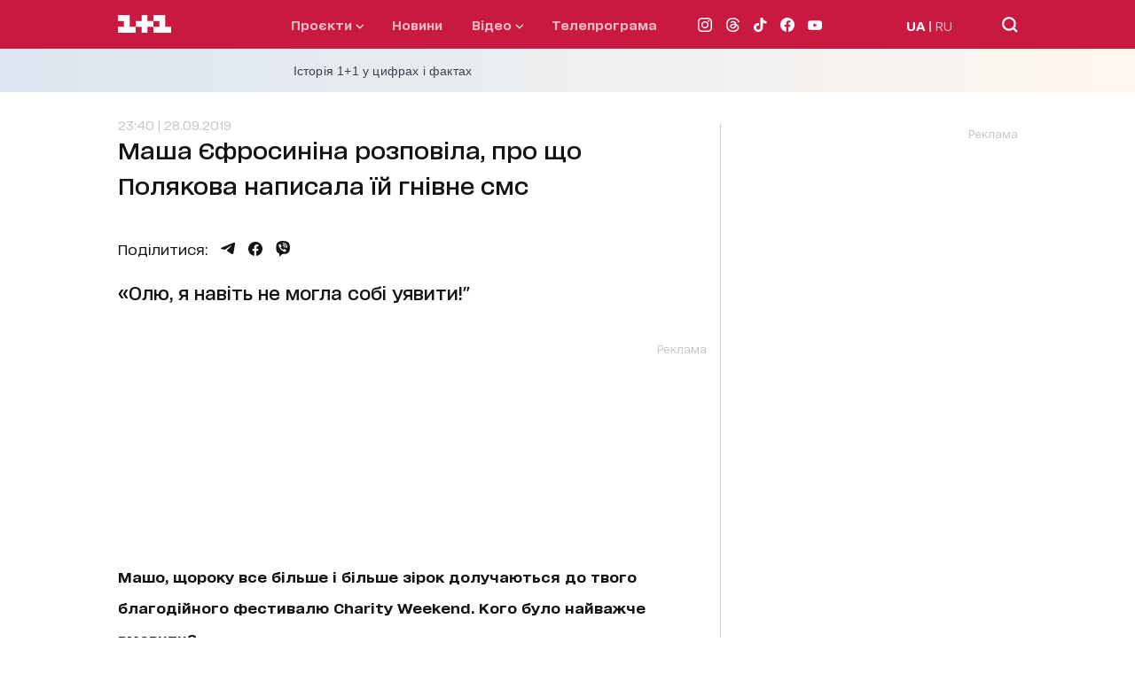

--- FILE ---
content_type: text/html; charset=utf-8
request_url: https://1plus1.ua/svitske-zhittya/novyny/masa-efrosinina-rozpovila-pro-so-polakova-napisala-ij-gnivne-sms
body_size: 33858
content:
<!doctype html>
<html data-n-head-ssr lang="uk" data-n-head="%7B%22lang%22:%7B%22ssr%22:%22uk%22%7D%7D">
  <head >
    <title>Маша Єфросиніна розповіла, про що Полякова написала їй гнівне смс </title><meta data-n-head="ssr" name="viewport" content="width=device-width, initial-scale=1"><meta data-n-head="ssr" name="format-detection" content="telephone=no"><meta data-n-head="ssr" name="theme-color" content="#FFFFFF"><meta data-n-head="ssr" data-hid="og:site_name" property="og:site_name" content="Офіційний сайт каналу 1+1"><meta data-n-head="ssr" data-hid="charset" charset="utf-8"><meta data-n-head="ssr" data-hid="mobile-web-app-capable" name="mobile-web-app-capable" content="yes"><meta data-n-head="ssr" data-hid="apple-mobile-web-app-title" name="apple-mobile-web-app-title" content="Офіційний сайт каналу 1+1"><meta data-n-head="ssr" data-hid="i18n-og" property="og:locale" content="uk"><meta data-n-head="ssr" data-hid="i18n-og-alt-ru" property="og:locale:alternate" content="ru"><meta data-n-head="ssr" data-hid="description" name="description" content="«Олю, я навіть не могла собі уявити!&quot;"><meta data-n-head="ssr" data-hid="og:title" name="og:title" content="Маша Єфросиніна розповіла, про що Полякова написала їй гнівне смс "><meta data-n-head="ssr" data-hid="og:type" name="og:type" content="article"><meta data-n-head="ssr" data-hid="og:image" property="og:image" content="https://images.1plus1.ua/uploads/articles/000/578/100/2b77e4ee5bd197094857af09dee4d920_1024x768.jpg"><meta data-n-head="ssr" data-hid="og:description" property="og:description" content="«Олю, я навіть не могла собі уявити!&quot;"><meta data-n-head="ssr" data-hid="og:url" property="og:url" content="https://1plus1.ua/svitske-zhittya/novyny/masa-efrosinina-rozpovila-pro-so-polakova-napisala-ij-gnivne-sms"><meta data-n-head="ssr" data-hid="robots" name="robots" content="index, follow, max-image-preview:large"><link data-n-head="ssr" rel="icon" type="image/x-icon" href="/favicon.ico"><link data-n-head="ssr" data-hid="shortcut-icon" rel="shortcut icon" href="/_nuxt/icons/icon_64x64.26b2c3.png"><link data-n-head="ssr" data-hid="apple-touch-icon" rel="apple-touch-icon" href="/_nuxt/icons/icon_512x512.26b2c3.png" sizes="512x512"><link data-n-head="ssr" rel="manifest" href="/_nuxt/manifest.5f259895.json" data-hid="manifest"><link data-n-head="ssr" data-hid="i18n-alt-uk" rel="alternate" href="https://1plus1.ua/svitske-zhittya/novyny/masa-efrosinina-rozpovila-pro-so-polakova-napisala-ij-gnivne-sms" hreflang="uk"><link data-n-head="ssr" data-hid="i18n-alt-ru" rel="alternate" href="https://1plus1.ua/ru/svitske-zhittya/novyny/masa-efrosinina-rozpovila-pro-so-polakova-napisala-ij-gnivne-sms" hreflang="ru"><link data-n-head="ssr" data-hid="i18n-xd" rel="alternate" href="https://1plus1.ua/svitske-zhittya/novyny/masa-efrosinina-rozpovila-pro-so-polakova-napisala-ij-gnivne-sms" hreflang="x-default"><link data-n-head="ssr" data-hid="i18n-can" rel="canonical" href="https://1plus1.ua/svitske-zhittya/novyny/masa-efrosinina-rozpovila-pro-so-polakova-napisala-ij-gnivne-sms"><link data-n-head="ssr" rel="preload" href="/fonts/1plus1_2020-Bold.woff2" as="font" type="font/woff2" crossorigin="anonymous"><link data-n-head="ssr" rel="preload" href="/fonts/1plus1_2020-Black.woff2" as="font" type="font/woff2" crossorigin="anonymous"><link data-n-head="ssr" rel="preload" href="/fonts/1plus1_2020-Light.woff2" as="font" type="font/woff2" crossorigin="anonymous"><link data-n-head="ssr" rel="preload" href="/fonts/1plus1_2020-RegularOblique.woff2" as="font" type="font/woff2" crossorigin="anonymous"><link data-n-head="ssr" rel="preload" href="/fonts/1plus1_2020-Medium.woff2" as="font" type="font/woff2" crossorigin="anonymous"><link data-n-head="ssr" rel="preload" href="/fonts/1plus1_2020-Regular.woff2" as="font" type="font/woff2" crossorigin="anonymous"><link data-n-head="ssr" rel="preconnect" href="https://images.1plus1.ua/" crossorigin="true"><link data-n-head="ssr" rel="preconnect" href="https://www.googletagmanager.com/" crossorigin="true"><link data-n-head="ssr" rel="preconnect" href="https://securepubads.g.doubleclick.net/" crossorigin="true"><link data-n-head="ssr" rel="preconnect" href="https://pagead2.googlesyndication.com/" crossorigin="true"><link data-n-head="ssr" rel="dns-prefetch" href="https://1plus1.video/"><link data-n-head="ssr" rel="dns-prefetch" href="https://ls.hit.gemius.pl/"><link data-n-head="ssr" rel="dns-prefetch" href="https://api.1plus1.video/"><link data-n-head="ssr" rel="dns-prefetch" href="https://jsc.idealmedia.io/"><link data-n-head="ssr" rel="dns-prefetch" href="https://gaua.hit.gemius.pl/"><link data-n-head="ssr" rel="amphtml" data-hid="amphtml" href="https://1plus1.ua/amp/svitske-zhittya/novyny/masa-efrosinina-rozpovila-pro-so-polakova-napisala-ij-gnivne-sms"><link data-n-head="ssr" as="image" rel="preload" href="https://images.1plus1.ua/uploads/articles/000/578/100/2b77e4ee5bd197094857af09dee4d920_665x442.jpg" fetchpriority="high"><script data-n-head="ssr" data-hid="gtm-head" type="text/javascript" charset="utf-8">
          (function(w,d,s,l,i){w[l]=w[l]||[];w[l].push({'gtm.start':
          new Date().getTime(),event:'gtm.js'});var f=d.getElementsByTagName(s)[0],
          j=d.createElement(s),dl=l!='dataLayer'?'&l='+l:'';j.async=true;j.src=
          'https://www.googletagmanager.com/gtm.js?id='+i+dl;f.parentNode.insertBefore(j,f);
          })(window,document,'script','dataLayer','GTM-KXHGS5BL');
        </script><script data-n-head="ssr" data-hid="gemius-script" type="text/javascript">
          var pp_gemius_identifier = 'AjrqKCOxP8PKBji0fzFPYcU1XmENAbtLwaFZEcN9oWn.27';
          function gemius_pending(i) { window[i] = window[i] || function() { var x = window[i+'_pdata'] = window[i+'_pdata'] || []; x[x.length]=arguments; }; }
          gemius_pending('gemius_hit');
          gemius_pending('gemius_event');
          gemius_pending('pp_gemius_hit');
          gemius_pending('pp_gemius_event');
          (function(d,t) {
            try {
              var gt=d.createElement(t),
                  s=d.getElementsByTagName(t)[0],
                  l='http'+((location.protocol=='https:')?'s':'');
              gt.setAttribute('async','async');
              gt.setAttribute('defer','defer');
              gt.src=l+'://gaua.hit.gemius.pl/xgemius.js';
              s.parentNode.insertBefore(gt,s);
            } catch (e) {}
          })(document,'script');
        </script><script data-n-head="ssr" data-hid="piwik-script" type="text/javascript" charset="utf-8">
          var _paq = window._paq || [];
          _paq.push(["setDomains", ["*.1plus1.ua"]]);
          _paq.push(['trackPageView']);
          _paq.push(['enableLinkTracking']);
          (function() {
            var u="//assay.1plus1.ua/";
            _paq.push(['setTrackerUrl', u+'piwik.php']);
            _paq.push(['setSiteId', '2']);
            var d=document, g=d.createElement('script'), s=d.getElementsByTagName('script')[0];
            g.type='text/javascript'; g.async=true; g.defer=true; g.src=u+'piwik.js'; s.parentNode.insertBefore(g,s);
          })();
          window._paq = _paq;
        </script><script data-n-head="ssr" data-hid="nuxt-jsonld-54511d89" type="application/ld+json">{"@context":"https://schema.org","@type":"NewsMediaOrganization","name":"1+1","legalName":"Телеканал 1+1 Україна","foundingDate":"1995","url":"https://1plus1.ua","sameAs":["https://instagram.com/1plus1_ua?utm_medium=copy_link","https://www.threads.net/@1plus1_ua","https://www.tiktok.com/@1plus1_official","https://www.facebook.com/1plus1.ua","https://www.youtube.com/channel/UCVEaAWKfv7fE1c-ZuBs7TKQ"],"logo":{"@type":"ImageObject","url":"https://1plus1.ua/icon.png","width":512,"height":512},"address":{"@type":"PostalAddress","streetAddress":"вул. Кирилівська, 23","addressLocality":"Київ","postalCode":"04080","addressCountry":{"@type":"Country","name":"UA"}},"contactPoint":{"@type":"ContactPoint","email":"media@1plus1.tv","telephone":"380 (44) 490 01 01","contactType":"headquarters","areaServed":"UA","availableLanguage":["uk-UA","ru-UA"]}}</script><script data-n-head="ssr" data-hid="nuxt-jsonld-1ca6c054" type="application/ld+json">{"@context":"https://schema.org","@type":"NewsArticle","mainEntityOfPage":{"@type":"WebPage","@id":"https://1plus1.ua/svitske-zhittya/novyny/masa-efrosinina-rozpovila-pro-so-polakova-napisala-ij-gnivne-sms"},"name":"Маша Єфросиніна розповіла, про що Полякова написала їй гнівне смс ","headline":"Маша Єфросиніна розповіла, про що Полякова написала їй гнівне смс ","description":"«Олю, я навіть не могла собі уявити!&quot;","articleBody":"Машо, щороку все більше і більше зірок долучаються до твого благодійного фестивалю Charity Weekend. Кого було найважче вмовити?\r\n\r\n- Твого чоловіка! Він до мене не приходить! А якщо серйозно, то багато вмовляти не доводиться. Минулого року, коли я анонсувала фестиваль, Оля Полякова написала мені: &amp;laquo;Так, а чого це не запрошують мене?&amp;raquo;, а я сказала: &amp;laquo;Олю, я навіть не могла собі уявити, що ти хочеш долучитися!&amp;raquo;, а вона: &amp;laquo;Ти мене ображаєш, я хочу виступати!&amp;raquo;.\r\n\r\nМинулого року на фестивалі твій син святкував день народження. Цього року йому пощастило трошки більше, адже дата його дня народження не збіглася з датою проведення твого заходу. Ви поїхали до &amp;laquo;Леголенду&amp;raquo;. Як втілювали цю мрію сюрпризом?\r\n\r\n- Перед поїздкою, аби все встигнути, я дістала футболки з написом Charity Weekend, а Сашко мені каже: &amp;laquo;Мамо, це ж футболочки з мого дня народження!&amp;raquo;.&amp;nbsp; Я просто минулого року казала йому: &amp;laquo;Дивися, синочку,така кількість людей на честь твого дня народження! Все свято для тебе!&amp;raquo;, не могла ж я сказати, що &amp;laquo;вкрала&amp;raquo; свято у дитини. Я сказала синові, що це футболки для іншого свята, а ми на день народження поїдемо туди, куди він хоче найбільше. Усю подорож Сашко думав, що ми їдемо до поліцейського відділку, але коли побачив &amp;laquo;Леголенд&amp;raquo;, то невимовно зрадів! Він тільки усюди ходив і запитував: &amp;laquo;А де тут поліцейські?&amp;raquo;.\r\n\r\nНещодавно ви святкували 16-річчя шлюбу з чоловіком. Колись ти думала про те, аби за ці 16 років знову влаштувати свято і поновити обітниці з Тимуром&amp;hellip;\r\n\r\n- Я думала про якийсь, може, церковний обряд, але ми з Тимуром жодного разу не обговорювали це. Я думаю, що нам треба трохи часу, і ми обов&amp;rsquo;язково це зробимо!\r\n\r\nНа двадцяту річницю&amp;hellip;\r\n\r\n- Так&amp;hellip;Та давай потім про це поговоримо, бо я ще молода та красива!\r\n","wordCount":273,"articleSection":"новини шоу-бізнесу","thumbnailUrl":"https://images.1plus1.ua/uploads/articles/000/578/100/2b77e4ee5bd197094857af09dee4d920_665x442.jpg","image":{"type":"ImageObject","url":"https://images.1plus1.ua/uploads/articles/000/578/100/2b77e4ee5bd197094857af09dee4d920_1024x768.jpg","width":"1200","height":"628","caption":"Маша Єфросиніна розповіла, про що Полякова написала їй гнівне смс "},"author":{"@type":"Person","name":"1+1 Редакция"},"inLanguage":"uk","datePublished":"2019-09-28T23:40:00+03:00","publisher":{"@type":"NewsMediaOrganization","name":"1+1","legalName":"Телеканал 1+1 Україна","foundingDate":"1995","url":"https://1plus1.ua","sameAs":["https://instagram.com/1plus1_ua?utm_medium=copy_link","https://www.threads.net/@1plus1_ua","https://www.tiktok.com/@1plus1_official","https://www.facebook.com/1plus1.ua","https://www.youtube.com/channel/UCVEaAWKfv7fE1c-ZuBs7TKQ"],"logo":{"@type":"ImageObject","url":"https://1plus1.ua/icon.png","width":512,"height":512},"address":{"@type":"PostalAddress","streetAddress":"вул. Кирилівська, 23","addressLocality":"Київ","postalCode":"04080","addressCountry":{"@type":"Country","name":"UA"}},"contactPoint":{"@type":"ContactPoint","email":"media@1plus1.tv","telephone":"380 (44) 490 01 01","contactType":"headquarters","areaServed":"UA","availableLanguage":["uk-UA","ru-UA"]}}}</script><script data-n-head="ssr" data-hid="nuxt-jsonld-6d940642" type="application/ld+json">{"@context":"https://schema.org","@type":"VideoObject","name":"Марія Єфросиніна після 16 років у шлюбі планує обвінчатися","description":"Щороку все більше зірок долучаються до благодійного вікенду Марії Єфросиніної. Телеведуча розповіла, кого зі знаменитостей було важче за все запросити. Нещодавно відбулася річниця заміжжя Єфросиніної з її чоловіком Тимуром. І лише через 16 років Марія Єфросиніна захотіла обвінчатися.","image":"https://images.1plus1.video/card-3/0RFELlla/c3e35d972b387ffd67db5a0a0a52d4d6.190x105.jpg","uploadDate":"2019-09-28T23:55:02+03:00","embedUrl":"https://1plus1.video/video/embed/0RFELlla","thumbnailURL":"https://images.1plus1.video/card-3/0RFELlla/c3e35d972b387ffd67db5a0a0a52d4d6.190x105.jpg"}</script><style data-vue-ssr-id="e622d370:0 1998f766:0 7e56e4e3:0 caba5f14:0 6054dabd:0 47550de6:0 880d9ada:0 9073eeec:0 8d49f9da:0 0e16135c:0 dfd5e7dc:0 021d2281:0 d79c93fa:0 0d4d1cea:0 120a6576:0 6d2fb386:0 b3256e2c:0 b6c79d5c:0 23988a94:0 68eca6b4:0 3534b6c9:0 0cc6396e:0 a9e43f2a:0 7e207b25:0 4d7fcbb6:0 7e5da098:0">
@font-face{font-family:"swiper-icons";src:url("data:application/font-woff;charset=utf-8;base64, [base64]//wADZ2x5ZgAAAywAAADMAAAD2MHtryVoZWFkAAABbAAAADAAAAA2E2+eoWhoZWEAAAGcAAAAHwAAACQC9gDzaG10eAAAAigAAAAZAAAArgJkABFsb2NhAAAC0AAAAFoAAABaFQAUGG1heHAAAAG8AAAAHwAAACAAcABAbmFtZQAAA/gAAAE5AAACXvFdBwlwb3N0AAAFNAAAAGIAAACE5s74hXjaY2BkYGAAYpf5Hu/j+W2+MnAzMYDAzaX6QjD6/4//Bxj5GA8AuRwMYGkAPywL13jaY2BkYGA88P8Agx4j+/8fQDYfA1AEBWgDAIB2BOoAeNpjYGRgYNBh4GdgYgABEMnIABJzYNADCQAACWgAsQB42mNgYfzCOIGBlYGB0YcxjYGBwR1Kf2WQZGhhYGBiYGVmgAFGBiQQkOaawtDAoMBQxXjg/wEGPcYDDA4wNUA2CCgwsAAAO4EL6gAAeNpj2M0gyAACqxgGNWBkZ2D4/wMA+xkDdgAAAHjaY2BgYGaAYBkGRgYQiAHyGMF8FgYHIM3DwMHABGQrMOgyWDLEM1T9/w8UBfEMgLzE////P/5//f/V/xv+r4eaAAeMbAxwIUYmIMHEgKYAYjUcsDAwsLKxc3BycfPw8jEQA/[base64]/uznmfPFBNODM2K7MTQ45YEAZqGP81AmGGcF3iPqOop0r1SPTaTbVkfUe4HXj97wYE+yNwWYxwWu4v1ugWHgo3S1XdZEVqWM7ET0cfnLGxWfkgR42o2PvWrDMBSFj/IHLaF0zKjRgdiVMwScNRAoWUoH78Y2icB/yIY09An6AH2Bdu/UB+yxopYshQiEvnvu0dURgDt8QeC8PDw7Fpji3fEA4z/PEJ6YOB5hKh4dj3EvXhxPqH/SKUY3rJ7srZ4FZnh1PMAtPhwP6fl2PMJMPDgeQ4rY8YT6Gzao0eAEA409DuggmTnFnOcSCiEiLMgxCiTI6Cq5DZUd3Qmp10vO0LaLTd2cjN4fOumlc7lUYbSQcZFkutRG7g6JKZKy0RmdLY680CDnEJ+UMkpFFe1RN7nxdVpXrC4aTtnaurOnYercZg2YVmLN/d/gczfEimrE/fs/bOuq29Zmn8tloORaXgZgGa78yO9/cnXm2BpaGvq25Dv9S4E9+5SIc9PqupJKhYFSSl47+Qcr1mYNAAAAeNptw0cKwkAAAMDZJA8Q7OUJvkLsPfZ6zFVERPy8qHh2YER+3i/BP83vIBLLySsoKimrqKqpa2hp6+jq6RsYGhmbmJqZSy0sraxtbO3sHRydnEMU4uR6yx7JJXveP7WrDycAAAAAAAH//wACeNpjYGRgYOABYhkgZgJCZgZNBkYGLQZtIJsFLMYAAAw3ALgAeNolizEKgDAQBCchRbC2sFER0YD6qVQiBCv/H9ezGI6Z5XBAw8CBK/m5iQQVauVbXLnOrMZv2oLdKFa8Pjuru2hJzGabmOSLzNMzvutpB3N42mNgZGBg4GKQYzBhYMxJLMlj4GBgAYow/P/PAJJhLM6sSoWKfWCAAwDAjgbRAAB42mNgYGBkAIIbCZo5IPrmUn0hGA0AO8EFTQAA") format("woff");font-weight:400;font-style:normal}:root{--swiper-theme-color:#007aff}.swiper-container{margin-left:auto;margin-right:auto;position:relative;overflow:hidden;list-style:none;padding:0;z-index:1}.swiper-container-vertical>.swiper-wrapper{flex-direction:column}.swiper-wrapper{position:relative;width:100%;height:100%;z-index:1;display:flex;transition-property:transform;box-sizing:content-box}.swiper-container-android .swiper-slide,.swiper-wrapper{transform:translateZ(0)}.swiper-container-multirow>.swiper-wrapper{flex-wrap:wrap}.swiper-container-multirow-column>.swiper-wrapper{flex-wrap:wrap;flex-direction:column}.swiper-container-free-mode>.swiper-wrapper{transition-timing-function:ease-out;margin:0 auto}.swiper-slide{flex-shrink:0;width:100%;height:100%;position:relative;transition-property:transform}.swiper-slide-invisible-blank{visibility:hidden}.swiper-container-autoheight,.swiper-container-autoheight .swiper-slide{height:auto}.swiper-container-autoheight .swiper-wrapper{align-items:flex-start;transition-property:transform,height}.swiper-container-3d{perspective:1200px}.swiper-container-3d .swiper-cube-shadow,.swiper-container-3d .swiper-slide,.swiper-container-3d .swiper-slide-shadow-bottom,.swiper-container-3d .swiper-slide-shadow-left,.swiper-container-3d .swiper-slide-shadow-right,.swiper-container-3d .swiper-slide-shadow-top,.swiper-container-3d .swiper-wrapper{transform-style:preserve-3d}.swiper-container-3d .swiper-slide-shadow-bottom,.swiper-container-3d .swiper-slide-shadow-left,.swiper-container-3d .swiper-slide-shadow-right,.swiper-container-3d .swiper-slide-shadow-top{position:absolute;left:0;top:0;width:100%;height:100%;pointer-events:none;z-index:10}.swiper-container-3d .swiper-slide-shadow-left{background-image:linear-gradient(270deg,rgba(0,0,0,.5),transparent)}.swiper-container-3d .swiper-slide-shadow-right{background-image:linear-gradient(90deg,rgba(0,0,0,.5),transparent)}.swiper-container-3d .swiper-slide-shadow-top{background-image:linear-gradient(0deg,rgba(0,0,0,.5),transparent)}.swiper-container-3d .swiper-slide-shadow-bottom{background-image:linear-gradient(180deg,rgba(0,0,0,.5),transparent)}.swiper-container-css-mode>.swiper-wrapper{overflow:auto;scrollbar-width:none;-ms-overflow-style:none}.swiper-container-css-mode>.swiper-wrapper::-webkit-scrollbar{display:none}.swiper-container-css-mode>.swiper-wrapper>.swiper-slide{scroll-snap-align:start start}.swiper-container-horizontal.swiper-container-css-mode>.swiper-wrapper{scroll-snap-type:x mandatory}.swiper-container-vertical.swiper-container-css-mode>.swiper-wrapper{scroll-snap-type:y mandatory}:root{--swiper-navigation-size:44px}.swiper-button-next,.swiper-button-prev{position:absolute;top:50%;width:27px;width:calc(var(--swiper-navigation-size)/44*27);height:44px;height:var(--swiper-navigation-size);margin-top:-22px;margin-top:calc(var(--swiper-navigation-size)*-1/2);z-index:10;cursor:pointer;display:flex;align-items:center;justify-content:center;color:var(--swiper-theme-color);color:var(--swiper-navigation-color,var(--swiper-theme-color))}.swiper-button-next.swiper-button-disabled,.swiper-button-prev.swiper-button-disabled{opacity:.35;cursor:auto;pointer-events:none}.swiper-button-next:after,.swiper-button-prev:after{font-family:swiper-icons;font-size:44px;font-size:var(--swiper-navigation-size);text-transform:none!important;letter-spacing:0;text-transform:none;font-feature-settings:normal,;font-variant:normal;line-height:1}.swiper-button-prev,.swiper-container-rtl .swiper-button-next{left:10px;right:auto}.swiper-button-prev:after,.swiper-container-rtl .swiper-button-next:after{content:"prev"}.swiper-button-next,.swiper-container-rtl .swiper-button-prev{right:10px;left:auto}.swiper-button-next:after,.swiper-container-rtl .swiper-button-prev:after{content:"next"}.swiper-button-next.swiper-button-white,.swiper-button-prev.swiper-button-white{--swiper-navigation-color:#fff}.swiper-button-next.swiper-button-black,.swiper-button-prev.swiper-button-black{--swiper-navigation-color:#000}.swiper-button-lock{display:none}.swiper-pagination{position:absolute;text-align:center;transition:opacity .3s;transform:translateZ(0);z-index:10}.swiper-pagination.swiper-pagination-hidden{opacity:0}.swiper-container-horizontal>.swiper-pagination-bullets,.swiper-pagination-custom,.swiper-pagination-fraction{bottom:10px;left:0;width:100%}.swiper-pagination-bullets-dynamic{overflow:hidden;font-size:0}.swiper-pagination-bullets-dynamic .swiper-pagination-bullet{transform:scale(.33);position:relative}.swiper-pagination-bullets-dynamic .swiper-pagination-bullet-active,.swiper-pagination-bullets-dynamic .swiper-pagination-bullet-active-main{transform:scale(1)}.swiper-pagination-bullets-dynamic .swiper-pagination-bullet-active-prev{transform:scale(.66)}.swiper-pagination-bullets-dynamic .swiper-pagination-bullet-active-prev-prev{transform:scale(.33)}.swiper-pagination-bullets-dynamic .swiper-pagination-bullet-active-next{transform:scale(.66)}.swiper-pagination-bullets-dynamic .swiper-pagination-bullet-active-next-next{transform:scale(.33)}.swiper-pagination-bullet{width:8px;height:8px;display:inline-block;border-radius:100%;background:#000;opacity:.2}button.swiper-pagination-bullet{border:none;margin:0;padding:0;box-shadow:none;-webkit-appearance:none;-moz-appearance:none;appearance:none}.swiper-pagination-clickable .swiper-pagination-bullet{cursor:pointer}.swiper-pagination-bullet-active{opacity:1;background:var(--swiper-theme-color);background:var(--swiper-pagination-color,var(--swiper-theme-color))}.swiper-container-vertical>.swiper-pagination-bullets{right:10px;top:50%;transform:translate3d(0,-50%,0)}.swiper-container-vertical>.swiper-pagination-bullets .swiper-pagination-bullet{margin:6px 0;display:block}.swiper-container-vertical>.swiper-pagination-bullets.swiper-pagination-bullets-dynamic{top:50%;transform:translateY(-50%);width:8px}.swiper-container-vertical>.swiper-pagination-bullets.swiper-pagination-bullets-dynamic .swiper-pagination-bullet{display:inline-block;transition:transform .2s,top .2s}.swiper-container-horizontal>.swiper-pagination-bullets .swiper-pagination-bullet{margin:0 4px}.swiper-container-horizontal>.swiper-pagination-bullets.swiper-pagination-bullets-dynamic{left:50%;transform:translateX(-50%);white-space:nowrap}.swiper-container-horizontal>.swiper-pagination-bullets.swiper-pagination-bullets-dynamic .swiper-pagination-bullet{transition:transform .2s,left .2s}.swiper-container-horizontal.swiper-container-rtl>.swiper-pagination-bullets-dynamic .swiper-pagination-bullet{transition:transform .2s,right .2s}.swiper-pagination-progressbar{background:rgba(0,0,0,.25);position:absolute}.swiper-pagination-progressbar .swiper-pagination-progressbar-fill{background:var(--swiper-theme-color);background:var(--swiper-pagination-color,var(--swiper-theme-color));position:absolute;left:0;top:0;width:100%;height:100%;transform:scale(0);transform-origin:left top}.swiper-container-rtl .swiper-pagination-progressbar .swiper-pagination-progressbar-fill{transform-origin:right top}.swiper-container-horizontal>.swiper-pagination-progressbar,.swiper-container-vertical>.swiper-pagination-progressbar.swiper-pagination-progressbar-opposite{width:100%;height:4px;left:0;top:0}.swiper-container-horizontal>.swiper-pagination-progressbar.swiper-pagination-progressbar-opposite,.swiper-container-vertical>.swiper-pagination-progressbar{width:4px;height:100%;left:0;top:0}.swiper-pagination-white{--swiper-pagination-color:#fff}.swiper-pagination-black{--swiper-pagination-color:#000}.swiper-pagination-lock{display:none}.swiper-scrollbar{border-radius:10px;position:relative;-ms-touch-action:none;background:rgba(0,0,0,.1)}.swiper-container-horizontal>.swiper-scrollbar{position:absolute;left:1%;bottom:3px;z-index:50;height:5px;width:98%}.swiper-container-vertical>.swiper-scrollbar{position:absolute;right:3px;top:1%;z-index:50;width:5px;height:98%}.swiper-scrollbar-drag{height:100%;width:100%;position:relative;background:rgba(0,0,0,.5);border-radius:10px;left:0;top:0}.swiper-scrollbar-cursor-drag{cursor:move}.swiper-scrollbar-lock{display:none}.swiper-zoom-container{width:100%;height:100%;display:flex;justify-content:center;align-items:center;text-align:center}.swiper-zoom-container>canvas,.swiper-zoom-container>img,.swiper-zoom-container>svg{max-width:100%;max-height:100%;-o-object-fit:contain;object-fit:contain}.swiper-slide-zoomed{cursor:move}.swiper-lazy-preloader{width:42px;height:42px;position:absolute;left:50%;top:50%;margin-left:-21px;margin-top:-21px;z-index:10;transform-origin:50%;animation:swiper-preloader-spin 1s linear infinite;box-sizing:border-box;border-left:4px solid var(--swiper-theme-color);border-bottom:4px solid var(--swiper-theme-color);border-right:4px solid var(--swiper-theme-color);border:4px solid var(--swiper-preloader-color,var(--swiper-theme-color));border-radius:50%;border-top:4px solid transparent}.swiper-lazy-preloader-white{--swiper-preloader-color:#fff}.swiper-lazy-preloader-black{--swiper-preloader-color:#000}@keyframes swiper-preloader-spin{to{transform:rotate(1turn)}}.swiper-container .swiper-notification{position:absolute;left:0;top:0;pointer-events:none;opacity:0;z-index:-1000}.swiper-container-fade.swiper-container-free-mode .swiper-slide{transition-timing-function:ease-out}.swiper-container-fade .swiper-slide{pointer-events:none;transition-property:opacity}.swiper-container-fade .swiper-slide .swiper-slide{pointer-events:none}.swiper-container-fade .swiper-slide-active,.swiper-container-fade .swiper-slide-active .swiper-slide-active{pointer-events:auto}.swiper-container-cube{overflow:visible}.swiper-container-cube .swiper-slide{pointer-events:none;backface-visibility:hidden;z-index:1;visibility:hidden;transform-origin:0 0;width:100%;height:100%}.swiper-container-cube .swiper-slide .swiper-slide{pointer-events:none}.swiper-container-cube.swiper-container-rtl .swiper-slide{transform-origin:100% 0}.swiper-container-cube .swiper-slide-active,.swiper-container-cube .swiper-slide-active .swiper-slide-active{pointer-events:auto}.swiper-container-cube .swiper-slide-active,.swiper-container-cube .swiper-slide-next,.swiper-container-cube .swiper-slide-next+.swiper-slide,.swiper-container-cube .swiper-slide-prev{pointer-events:auto;visibility:visible}.swiper-container-cube .swiper-slide-shadow-bottom,.swiper-container-cube .swiper-slide-shadow-left,.swiper-container-cube .swiper-slide-shadow-right,.swiper-container-cube .swiper-slide-shadow-top{z-index:0;backface-visibility:hidden}.swiper-container-cube .swiper-cube-shadow{position:absolute;left:0;bottom:0;width:100%;height:100%;background:#000;opacity:.6;filter:blur(50px);z-index:0}.swiper-container-flip{overflow:visible}.swiper-container-flip .swiper-slide{pointer-events:none;backface-visibility:hidden;z-index:1}.swiper-container-flip .swiper-slide .swiper-slide{pointer-events:none}.swiper-container-flip .swiper-slide-active,.swiper-container-flip .swiper-slide-active .swiper-slide-active{pointer-events:auto}.swiper-container-flip .swiper-slide-shadow-bottom,.swiper-container-flip .swiper-slide-shadow-left,.swiper-container-flip .swiper-slide-shadow-right,.swiper-container-flip .swiper-slide-shadow-top{z-index:0;backface-visibility:hidden}@font-face{font-family:"1plus1_2020";src:url(/fonts/1plus1_2020-Black.woff2) format("woff2"),url(/fonts/1plus1_2020-Black.woff) format("woff");font-style:normal;font-display:swap}@font-face{font-family:"1plus1_2020";src:url(/fonts/1plus1_2020-Bold.woff2) format("woff2"),url(/fonts/1plus1_2020-Bold.woff) format("woff");font-weight:700;font-style:normal;font-display:swap}@font-face{font-family:"1plus1_2020";src:url(/fonts/1plus1_2020-Light.woff2) format("woff2"),url(/fonts/1plus1_2020-Light.woff) format("woff");font-weight:300;font-style:normal;font-display:swap}@font-face{font-family:"1plus1_2020";src:url(/fonts/1plus1_2020-Medium.woff2) format("woff2"),url(/fonts/1plus1_2020-Medium.woff) format("woff");font-weight:500;font-style:normal;font-display:swap}@font-face{font-family:"1plus1_2020";src:url(/fonts/1plus1_2020-Regular.woff2) format("woff2"),url(/fonts/1plus1_2020-Regular.woff) format("woff");font-weight:400;font-style:normal;font-display:swap}@font-face{font-family:"1plus1_2020";src:url(/fonts/1plus1_2020-RegularOblique.woff2) format("woff2"),url(/fonts/1plus1_2020-RegularOblique.woff) format("woff");font-weight:400;font-style:italic;font-display:swap}.container{max-width:100%;margin:auto;padding:0 30px;box-sizing:border-box;position:relative;z-index:1}@media only screen and (min-width:768px){.container{max-width:1175px;background-color:#fff;background-color:var(--white-color)}}@media only screen and (min-width:1024px){.container{padding:0 80px}}.page-enter-active,.page-leave-active{transition:opacity .22s ease}.page-enter,.page-leave-to{opacity:0}.hover-title{transition:all .3s ease}.hover-title:hover{color:#7c03a0;color:var(--button-hover)}.isLoading{animation:skeleton-loading 1s linear infinite alternate;z-index:2}.isLoaded,.lazyLoad{animation:skeleton-loaded .33s linear}@keyframes skeleton-loading{0%{opacity:.3;background-color:#a3b8c2}to{opacity:.8;background-color:#f0f3f5}}@keyframes skeleton-loaded{0%{opacity:.75}to{opacity:1}}*{padding:0;margin:0;-webkit-tap-highlight-color:rgba(0,0,0,0);-webkit-border-radius:0;-webkit-appearance:none}* a{text-decoration:none}* p{margin:0}* ul{margin-bottom:0}* li{list-style:none}* h1,h2{font-size:27px;font-weight:800;line-height:40px;margin:0}@media only screen and (min-width:768px){* h1,h2{font-size:40px;font-weight:800;line-height:50px}}a,span{font-family:"1plus1_2020",sans-serif}p{font-size:14px;font-family:"1plus1_2020",sans-serif}h1,p{color:#141414;line-height:30px}h1{font-style:normal;font-weight:900;font-size:22px;font-feature-settings:"liga" off,"calt" off;margin:0}@media only screen and (min-width:768px){h1{font-size:29px;line-height:45px}}h2{color:#141414;font-style:normal;font-weight:700;font-size:18px;line-height:30px;font-feature-settings:"liga" off,"calt" off;margin-bottom:20px}@media only screen and (min-width:768px){h2{font-size:22px;line-height:30px}}h3{color:#141414;font-style:normal;font-weight:400;font-size:17px;line-height:30px;font-feature-settings:"liga" off,"calt" off}@media only screen and (min-width:768px){h3{font-size:20px;line-height:20px}}h4{color:#141414;font-weight:300;font-size:17px;line-height:30px;font-feature-settings:"liga" off,"calt" off}@media only screen and (min-width:768px){h4{font-size:20px;line-height:40px}}h5{color:#141414;margin-bottom:8px;font-style:normal;font-weight:700;font-size:14px;line-height:25px;font-feature-settings:"liga" off,"calt" off}@media only screen and (min-width:768px){h5{font-size:16px;line-height:25px}}h6{color:#141414;margin-bottom:20px;font-style:normal;font-weight:300;font-size:14px;line-height:30px}@media only screen and (min-width:768px){h6{font-size:16px;line-height:35px}}* img{width:100%;max-width:100%}.focus-visible,:focus-visible{outline:none}body,html{height:100%;font-family:"1plus1_2020",sans-serif;color:#141414;background-color:#fff;background-color:var(--white-color);line-height:1.15}@media only screen and (min-width:768px){body,html{background-color:#efeef3}}main{min-height:75vh;overflow:hidden}button,input,optgroup,select,textarea{font-family:"1plus1_2020",sans-serif}.active{display:block}.img-object-fit-cover{position:absolute;left:0;top:0;height:100%;width:100%;-o-object-fit:cover;object-fit:cover}.img-play-icon{position:absolute;top:0;left:0;right:0;bottom:0;margin:auto;height:auto!important;width:30px!important;z-index:2}.read-more{color:#b5baae;color:var(--grey-color);cursor:pointer}.bg-white{background-color:#fff;background-color:var(--white-color)}.bg-l-grey{background-color:#f4f5f4;background-color:var(--base-bg)}.ant-spin-spinning{display:block}.pb-20{padding-bottom:20px}.flag{background:#c81941;border-radius:3px;color:#fff;padding:3px 10px 5px;font-weight:400;font-size:11px;line-height:12px}.flag-white{background-color:#fff;color:#c81941}@media only screen and (min-width:768px){.flag{font-size:12px;letter-spacing:.5px;text-transform:uppercase;line-height:22px;font-weight:500;padding:4px 15px}}.border-title{border-bottom:1px solid #c6c6c6;padding-bottom:5px;margin-bottom:10px}@media only screen and (min-width:768px){.border-title{padding-bottom:15px;margin-bottom:15px}}.fix-container-slider{margin:0 -30px;padding:15px 30px}@media only screen and (min-width:768px){.fix-container-slider{margin:0;padding:0}}:root{--black-color:#000;--light-black-color:#293436;--white-color:#fff;--violet-color:#38005c;--pink-violet-color:#c006e5;--grey-color:#b5baae;--light-grey-color:#e7e7e7;--dark-grey-color:#bdc9c4;--yellow-color:#fa0;--light-yellow-color:#ff0;--text-title-color:#293436;--white-yellow-color:#feffdb;--pink-color:#c64d84;--disibled-color:#bdc9c4;--orange-color:#fa0;--base-bg:#f4f5f4;--button-select-mob:#e9e9e9;--button-hover:#7c03a0;--button-focus:#fa0;--yelow-background:#ff0;--border-color:#293436;--border-grey-color:#6b6e6e}.search-page-title{padding-top:35px;margin-bottom:20px}.search-page-title:first-letter{text-transform:uppercase}@media only screen and (min-width:768px){.search-page-title{padding-top:40px;margin-bottom:40px}.search-page .container{min-height:100vh}}.page-video__list{margin-bottom:15px;display:flex;flex-direction:column;grid-gap:20px;gap:20px}.page-video__list-item{width:100%}.page-video__list-item .title__top{max-width:80%}.page-video__list-item .program__item{margin-bottom:0}@media only screen and (min-width:768px){.page-video__list{display:flex;flex-wrap:wrap;flex-direction:row;justify-content:space-between;grid-gap:0;gap:0;grid-row-gap:35px;row-gap:35px}.page-video__list .projects__list-item{max-width:31%}.page-video__list .banner-pmm,.page-video__list .banner-pmu{min-width:31%;margin:0}}.page-video-title{margin-bottom:20px}.page-video__adv iframe{margin-top:35px}.page-video .container{padding-top:30px;padding-bottom:70px}.page-video .shorts-list,.page-video .shorts-list .container{padding:0}@media only screen and (min-width:768px){.page-video .container{padding-bottom:140px}}.tabs-large-title-bold{font-style:normal;font-weight:700;font-size:15px;line-height:25px;font-feature-settings:"liga" off,"calt" off,"kern" off}@media only screen and (min-width:768px){.tabs-large-title-bold{font-size:25px;line-height:50px}}.tabs-standard-title-regular{font-style:normal;font-weight:400;font-size:14px;line-height:35px;font-feature-settings:"liga" off,"calt" off,"kern" off}@media only screen and (min-width:768px){.tabs-standard-title-regular{font-size:16px;line-height:50px}}.tabs-standart-title-bold{font-style:normal;font-weight:700;font-size:14px;line-height:35px;font-feature-settings:"liga" off,"calt" off}@media only screen and (min-width:768px){.tabs-standart-title-bold{font-size:16px;line-height:50px}}.article-h1-title-black{font-style:normal;font-weight:700;font-size:19px;line-height:30px;font-feature-settings:inherit}@media only screen and (min-width:768px){.article-h1-title-black{font-size:26px;line-height:40px;font-weight:500}}.article-h2-quote-regular{font-style:normal;font-weight:400;font-size:20px;line-height:35px;font-feature-settings:"liga" off,"calt" off}@media only screen and (min-width:768px){.article-h2-quote-regular{font-size:22px;line-height:45px}}.article-h3-title-bold{font-style:normal;font-weight:700;font-size:16px;line-height:30px;font-feature-settings:"liga" off,"calt" off}@media only screen and (min-width:768px){.article-h3-title-bold{font-size:20px;line-height:35px}}.article-h4-lead-medium{font-style:normal;font-weight:400;font-size:17px;line-height:30px;font-feature-settings:"liga" off,"calt" off,"kern" off}@media only screen and (min-width:768px){.article-h4-lead-medium{font-size:20px;line-height:35px}}.article-h5-text-regular{font-style:normal;font-weight:400;font-size:14px;line-height:30px;font-feature-settings:"liga" off,"calt" off}@media only screen and (min-width:768px){.article-h5-text-regular{font-size:16px;line-height:35px}}.header-large-bold{font-style:normal;font-weight:700;font-size:18px;line-height:normal}@media only screen and (min-width:768px){.header-large-bold{color:#2d3037;line-height:40px;font-size:36px}}.header-standard-bold{font-style:normal;font-weight:700;font-size:16px;line-height:30px;font-feature-settings:"liga" off,"calt" off}@media only screen and (min-width:768px){.header-standard-bold{font-size:30px;line-height:50px}}.header-medium-bold{font-style:normal;font-weight:700;font-size:14px;line-height:25px;font-feature-settings:"liga" off,"calt" off,"kern" off}@media only screen and (min-width:768px){.header-medium-bold{font-feature-settings:"liga" off,"calt" off}}.card-title-large-bold{font-style:normal;font-weight:700;font-size:13px;line-height:20px;font-feature-settings:"liga" off,"calt" off,"kern" off}@media only screen and (min-width:768px){.card-title-large-bold{font-size:22px;line-height:40px}}.card-title-medium-bold{font-style:normal;font-weight:700;font-size:14px;line-height:20px;font-feature-settings:"liga" off,"calt" off,"kern" off}@media only screen and (min-width:768px){.card-title-medium-bold{font-size:18px;line-height:30px}}.card-title-small-bold{font-style:normal;font-weight:700;font-size:10px;line-height:15px;font-feature-settings:"liga" off,"calt" off,"kern" off}@media only screen and (min-width:768px){.card-title-small-bold{font-size:14px;line-height:25px;font-feature-settings:"liga" off,"calt" off}}.tag-large-medium{font-size:12px;font-style:normal;font-weight:400;line-height:15px;color:#959595;border-radius:4px;border:1px solid #959595;padding:2px 10px 4px}.tag-large-medium:hover{color:#8cc640;border-color:#8cc640}@media only screen and (min-width:768px){.tag-large-medium{font-size:14px;line-height:22px;padding:2px 15px 4px}}.tag-standart-regular{font-style:normal;font-weight:400;font-size:12px;line-height:15px}@media only screen and (min-width:768px){.tag-standart-regular{line-height:25px;font-feature-settings:"liga" off,"calt" off}}.data-large-regular{font-style:normal;font-weight:400;font-size:12px;line-height:15px}@media only screen and (min-width:768px){.data-large-regular{font-size:13px;line-height:40px;font-feature-settings:"liga" off,"calt" off}}.data-standart-regular{font-style:normal;font-weight:400;font-size:10px;line-height:15px}@media only screen and (min-width:768px){.data-standart-regular{font-size:13px;line-height:40px;font-feature-settings:"liga" off,"calt" off}}.button-title-large-bold{font-style:normal;font-weight:700;font-size:14px;line-height:20px}.button-title-standart-medium{font-style:normal;font-weight:500;font-size:10px;line-height:20px}@media only screen and (min-width:768px){.button-title-standart-medium{font-weight:400;font-size:12px;line-height:20px}}.text-large-regular{font-style:normal;font-weight:400;font-size:14px;line-height:25px;font-feature-settings:"liga" off,"calt" off}@media only screen and (min-width:768px){.text-large-regular{font-size:16px;line-height:35px}}.text-medium-regular{font-style:normal;font-weight:400;font-size:12px;line-height:25px;font-feature-settings:"liga" off,"calt" off}@media only screen and (min-width:768px){.text-medium-regular{font-size:14px;line-height:30px}}.text-small-regular{font-style:normal;font-weight:400;font-size:12px;line-height:15px}@media only screen and (min-width:768px){.text-small-regular{font-size:12px;line-height:15px}}.footer-text-regular{font-weight:400;font-size:10px;line-height:20px;letter-spacing:1px}@media only screen and (min-width:768px){.footer-text-regular{font-size:16px;line-height:30px;letter-spacing:normal}}input{font-style:normal;font-weight:400}input.focus-visible,input:focus-visible{outline-width:0}.header__desktopSearch-container{max-width:1175px;padding:15px 0}.header__desktopSearch-container .input-search{margin:auto 20% 0 auto!important}.header__desktopSearch-container,.search-page-nav-button{position:relative;width:100%;margin:auto}.header__desktopSearch-container .label-search,.search-page-nav-button .label-search{position:absolute;left:16px;top:10px;width:17px;height:17px;-webkit-mask:url([data-uri]) no-repeat center center/contain;mask:url([data-uri]) no-repeat center center/contain;background:#908999}.header__desktopSearch-container .input-search,.search-page-nav-button .input-search{display:flex;align-items:center;position:relative;max-width:300px;margin:auto}.header__desktopSearch-container .input-search input,.search-page-nav-button .input-search input{padding-left:20px;width:100%;line-height:39px;font-weight:400;font-size:12px;color:#141414;border:1px solid #c6c6c6;border-right:none;border-radius:26px}.header__desktopSearch-container .input-search input::-moz-placeholder,.search-page-nav-button .input-search input::-moz-placeholder{color:#959595;font-weight:400;font-size:16px}.header__desktopSearch-container .input-search input::placeholder,.search-page-nav-button .input-search input::placeholder{color:#959595;font-weight:400;font-size:16px}.header__desktopSearch-container .input-search input[type=search]::-webkit-search-cancel-button,.search-page-nav-button .input-search input[type=search]::-webkit-search-cancel-button{-webkit-appearance:none}.header__desktopSearch-container .button-search,.search-page-nav-button .button-search{max-width:100px;line-height:35px;border:none;background-color:#c81941;color:#fff;position:absolute;right:5px;top:5px;width:30px;height:30px;border-radius:50%}.header__desktopSearch-container .button-search:before,.search-page-nav-button .button-search:before{position:absolute;content:"";width:16px;height:16px;-webkit-mask:url([data-uri]) no-repeat center center/contain;mask:url([data-uri]) no-repeat center center/contain;background:#fff;left:0;top:0;right:0;bottom:0;margin:auto}.header__desktopSearch-container .button-search:first-letter,.search-page-nav-button .button-search:first-letter{text-transform:uppercase}.header__desktopSearch-container .button-search:hover,.search-page-nav-button .button-search:hover{border:none;color:#fff}.header__desktopSearch-container .button-search.disabled,.search-page-nav-button .button-search.disabled{background-color:#959595}.header__desktopSearch-container .search-results,.search-page-nav-button .search-results{background-color:#fff;margin-top:15px;padding-top:15px;margin-bottom:20px;border-radius:3px}.header__desktopSearch-container .search-results-no-result,.search-page-nav-button .search-results-no-result{padding:10px 35px;color:#a6a6a6;text-align:center;font-size:16px}.header__desktopSearch-container .search-results__list-item,.search-page-nav-button .search-results__list-item{color:#a6a6a6;padding:10px 35px;width:100%;display:flex;justify-content:space-between;box-sizing:border-box}.header__desktopSearch-container .search-results__list-item--name,.search-page-nav-button .search-results__list-item--name{display:-webkit-box;overflow:hidden;-webkit-box-orient:vertical;text-overflow:ellipsis;white-space:normal;-webkit-line-clamp:1;max-height:40px}.header__desktopSearch-container .search-results__list-item--type:first-letter,.search-page-nav-button .search-results__list-item--type:first-letter{text-transform:uppercase}.header__desktopSearch-container .search-results__list-item:hover,.search-page-nav-button .search-results__list-item:hover{background-color:#dddce6}.header__desktopSearch-container .search-results-button,.search-page-nav-button .search-results-button{text-align:center;border-top:1px solid #dddce6}.header__desktopSearch-container .search-results-button a,.search-page-nav-button .search-results-button a{color:#a6a6a6;line-height:40px}.header__desktopSearch-container .search-results-button a:hover,.search-page-nav-button .search-results-button a:hover{color:#c81941}@media only screen and (min-width:768px){.header__desktopSearch-container .input-search input,.search-page-nav-button .input-search input{font-size:16px}}.button{display:block;border:1px solid #141414;border-radius:3px;color:#141414;text-align:center;cursor:pointer}.button.standard{font-weight:700;font-size:14px;line-height:18px;padding:9px 0 11px}.button.medium{font-weight:500;font-size:12px;line-height:17px;padding:5px 0 6px}.button.small{box-sizing:border-box;font-weight:400;font-size:12px;line-height:16px;padding:0 0 2px}.button.loading{max-height:18px;cursor:not-allowed!important;pointer-events:none!important}.button:active{color:#c81941;border:1px solid #c81941}.button:focus{color:#fff;background:#c81941;border:1px solid #c81941}.button.white{color:#fff;border:1px solid #fff}.button.white-background{background:#fff;border:1px solid #fff;color:#141414}.button.white-background:hover{background:#141414;border:1px solid #141414;color:#fff}.button.disabled,.button:disabled{color:#c6c6c6!important;border-color:#c6c6c6!important;pointer-events:none!important;cursor:not-allowed!important}.button-see{background-color:#fff;color:#141414;position:relative;cursor:pointer;border-radius:3px;font-size:14px;font-weight:500;line-height:20px;padding:9px 17px 11px 12px;display:inline-flex;align-items:center}.button-see:before{content:"";display:block;-webkit-mask:url([data-uri]) no-repeat;mask:url([data-uri]) no-repeat;background:#c81941;width:14px;height:16px;margin-right:10px;margin-top:1px}.button-see:hover{color:#fff;background-color:#c81941}.button-see:hover:before{background:#fff}.button-show-more{padding:4px 15px 6px;font-size:14px;line-height:25px;border-radius:4px;border:none;display:inline-block}.button-show-more,.button-tab{font-weight:400;color:#3c414b;background-color:#f0f0f0}.button-tab{cursor:pointer;font-size:10px;font-style:normal;line-height:20px;border-radius:4px;padding:1px 15px 4px}.button-tab a{color:inherit}.button-tab.active a{color:#141414}.button-tab.active{color:#fff;position:relative;cursor:not-allowed;pointer-events:none;background-color:#e62855}@media only screen and (min-width:768px){.button-tab{font-size:14px;line-height:30px}.button-tab:hover{background-color:#e62855;color:#fff}.button.standard{margin:auto;width:100%;max-width:280px}}@media only screen and (min-width:1024px){.button:hover{color:#c81941;border:1px solid #c81941}.button:hover:focus{color:#fff}.button-show-more:hover{border:none;color:#fff;background-color:#c81941}}.system-page .container{padding-top:30px}.system-page-title,.system-page h1{margin-bottom:35px}.system-page .img-email{max-width:160px}.news__item{width:100%;margin-bottom:20px;max-width:46.15985%}.news__item-img{position:relative;width:100%;padding-top:53.335%;overflow:hidden;border-radius:6px}.news__item-img a{display:block}.news__item-img--flag{position:absolute;top:auto;left:0;bottom:10px;z-index:2;display:inline-block;white-space:nowrap;border-top-left-radius:0;border-bottom-left-radius:0;padding:3px 5px 5px}.news__item-img--flag__top{bottom:40px}.news__item-img img{position:absolute;left:0;top:0;width:100%;height:100%;-o-object-fit:cover;object-fit:cover;-o-object-position:center top;object-position:center top}.news__item-img:hover~.news__item-text .news__item-title{color:#c81941}.news__item-text{display:block;padding-top:10px}.news__item-text:hover .news__item-title{color:#c81941}.news__item-title{margin-bottom:10px;color:#141414;font-size:14px;font-style:normal;font-weight:400;line-height:20px}.news__item-title:hover{color:#c81941}.news__item-date-hashTag{display:flex}.news__item-date-hashTag a{font-size:12px;font-style:normal;font-weight:400;line-height:15px;color:#959595;border-radius:4px;border:1px solid #959595;padding:2px 10px 4px}.news__item-date-hashTag a:hover{color:#8cc640;border-color:#8cc640}.news__item-time{color:#959595;font-size:13px;font-weight:400;line-height:15px;margin-bottom:5px;display:inline-block}.news__item .smallHashTag-regular-italic{margin-left:5px;color:#c04}.news__item.small-img{padding-top:72%}.news__item.small-time,.news__item.small-title{font-size:10px;line-height:15px}.news__item.small-date-hashTag a{font-size:10px;line-height:17px}.news__advertising{padding-bottom:33px}.news__button{text-align:center}@media only screen and (min-width:768px){.news__header{display:flex;justify-content:space-between;align-items:center}.news-container{grid-template-columns:31% 38% 24.59%;grid-template-rows:1fr 1fr;grid-gap:30px 35px;gap:30px 35px}.news__item{max-width:44.5%}.news__item .news__item-img{padding-top:53.5%}.news__item-time{line-height:20px;font-size:14px}.news__item-date-hashTag a{font-size:14px;line-height:22px;padding:2px 15px 4px}.news__tags .container{padding-bottom:35px}.news-title{font-size:16px;line-height:25px}}@media only screen and (min-width:1024px){.news__item{max-width:46.5%}.news__item-img--flag{bottom:20px;padding:4px 15px;z-index:2}.news__item-img--flag__top{bottom:60px}}.program__item{display:block;margin-bottom:20px;width:100%}.program__item:hover .program__item-title{color:#c81941}.program__item-img{position:relative;width:100%;max-width:100%;padding-top:69%;color:#fff;margin-bottom:10px;border-radius:6px;overflow:hidden}.program__item-img:before{content:"";position:absolute;left:0;bottom:0;z-index:1;width:100%;height:100%;background:linear-gradient(0deg,rgba(0,0,0,.2),rgba(0,0,0,.2))}.program__item-img--hashtag,.program__item-img svg{position:absolute}.program__item-img--hashtag{top:auto;bottom:55px;text-transform:capitalize}.program__item-img--hashtag,.program__item-img--see{border-top-left-radius:0;border-bottom-left-radius:0;z-index:2}.program__item-img--see{color:#3c414b;position:absolute;left:0;bottom:15px;font-size:11px;padding:7px 10px;line-height:11px;font-weight:500;text-transform:inherit}.program__item-img--see:before{content:none}.program__item-img svg{top:0;left:0;right:0;bottom:0;margin:auto;width:30px}.program__item-title{color:#000;margin-bottom:5px;font-size:14px;font-weight:500;line-height:normal}.program__item-type{color:#141414;font-size:11px;font-weight:300;line-height:normal}.program__item-type:first-letter{text-transform:uppercase}@media only screen and (min-width:1024px){.program__item-img--hashtag{bottom:65px}.program__item-img--see{bottom:25px;text-transform:uppercase;padding:9px 10px;line-height:12px;letter-spacing:.5px}.program__item-title{font-size:16px;line-height:25px;color:#2d3037}.program__item-type{font-size:14px;color:#2d3037}}.custom-select{position:relative;width:100%;max-width:90px;text-align:left;outline:none;height:25px;margin-right:30px;font-weight:400;font-size:14px;line-height:25px;font-feature-settings:"liga" off,"calt" off;border-radius:4px;padding:4px 15px;background-color:#f0f0f0;margin-bottom:20px;z-index:2}.custom-select .selected{color:#141414;cursor:pointer;overflow:hidden;max-height:28px}.custom-select .selected.open:after{transform:rotate(180deg)}.custom-select .selected:after{position:absolute;content:"";top:45%;right:5%;width:9px;height:6px;-webkit-mask:url([data-uri]) no-repeat;mask:url([data-uri]) no-repeat;background:#141414}.custom-select .items{padding:4px 15px;color:#fff;border-radius:3px;position:absolute;background-color:#fff;left:-4px;right:0;top:30px;z-index:6666;height:auto;max-height:150px;overflow-y:scroll;overflow-x:hidden;width:100%}.custom-select .items::-webkit-scrollbar{width:1px}.custom-select .items::-webkit-scrollbar-track{background-color:#c6c6c6}.custom-select .items::-webkit-scrollbar-thumb{width:4px;background-color:#141414}.custom-select .items a{display:block;padding-left:2px;color:#141414;cursor:pointer;-webkit-user-select:none;-moz-user-select:none;user-select:none}.custom-select .items a:hover{background-color:#dddce6;color:#141414}.selectHide{display:none}.projects__navigations{display:flex;grid-column-gap:10px;-moz-column-gap:10px;column-gap:10px;position:relative;margin-bottom:20px}.projects__navigations-item{color:#3c414b;position:relative;cursor:pointer;border-radius:4px;padding:6px 15px 8px;line-height:9px;font-size:10px;background-color:#f0f0f0}.projects__navigations-item.active,.projects__navigations-item.nuxt-link-exact-active{color:#fff;background-color:#c81941}.projects__navigations-item:first-letter{text-transform:uppercase}@media only screen and (min-width:768px){.projects__navigations{grid-column-gap:25px;-moz-column-gap:25px;column-gap:25px;margin-bottom:42px}}.icons-social{position:relative;background-color:#fff;background-repeat:no-repeat;-webkit-mask-repeat:no-repeat;mask-repeat:no-repeat}.icons-social-facebook{width:16px;height:16px;-webkit-mask:url([data-uri]) no-repeat center center/contain;mask:url([data-uri]) no-repeat center center/contain}.icons-social-facebook:hover{background-color:#1877f2!important}.icons-social-instagram{width:16px;height:16px;-webkit-mask:url(/_nuxt/img/icon_instagram.c8b7f80.svg) no-repeat center center/contain;mask:url(/_nuxt/img/icon_instagram.c8b7f80.svg) no-repeat center center/contain}.icons-social-instagram:hover{background-color:#f00073!important}.icons-social-telegram{width:16px;height:14px;-webkit-mask:url(/_nuxt/img/icon_telegram.822baf8.svg) no-repeat center center/contain;mask:url(/_nuxt/img/icon_telegram.822baf8.svg) no-repeat center center/contain}.icons-social-telegram:hover{background-color:#2aabee!important}.icons-social-twitter{width:16px;height:13.09px;-webkit-mask:url(/_nuxt/img/icon_twitter.5e2a052.svg) no-repeat center center/contain;mask:url(/_nuxt/img/icon_twitter.5e2a052.svg) no-repeat center center/contain}.icons-social-twitter:hover{background-color:#1d9bf0!important}.icons-social-viber{width:16.54px;height:18.04px;-webkit-mask:url(/_nuxt/img/icon_viber.ffc3f99.svg) no-repeat center center/contain;mask:url(/_nuxt/img/icon_viber.ffc3f99.svg) no-repeat center center/contain}.icons-social-viber:hover{background-color:#7360f2!important}.icons-social-youtube{width:18px;height:12px;-webkit-mask:url([data-uri]) no-repeat center center/contain;mask:url([data-uri]) no-repeat center center/contain}.icons-social-youtube:hover{background-color:red!important}.icons-social-tiktok{width:14.4px;height:16px;-webkit-mask:url(/_nuxt/img/icon_tiktok.5f21485.svg) no-repeat center center/contain;mask:url(/_nuxt/img/icon_tiktok.5f21485.svg) no-repeat center center/contain}.icons-social-tiktok:hover{-webkit-mask:none;mask:none;background:url(/_nuxt/img/icon_tiktok-hover.cc85a90.svg) no-repeat 50%/contain}.icons-social-massanger{width:16px;height:16px;-webkit-mask:url(/_nuxt/img/icon_messanger.311422f.svg) no-repeat center center/contain;mask:url(/_nuxt/img/icon_messanger.311422f.svg) no-repeat center center/contain}.icons-social-massanger:hover{background:radial-gradient(108.96% 108.09% at 19.25%,at 98.68%,#09f 0,#a033ff 60.98%,#ff5280 93.48%,#ff7061 100%)!important;background:radial-gradient(108.96% 108.09% at 19.25% 98.68%,#09f 0,#a033ff 60.98%,#ff5280 93.48%,#ff7061 100%)!important}.icons-social-whatsapp{width:16px;height:16px;-webkit-mask:url(/_nuxt/img/icon_whatsapp.8eda11a.svg) no-repeat center center/contain;mask:url(/_nuxt/img/icon_whatsapp.8eda11a.svg) no-repeat center center/contain}.icons-social-whatsapp:hover{background-color:#25d366!important}.icons-social-threads{width:15px;height:16px;-webkit-mask:url(/_nuxt/img/icon_threads.52f51b3.svg) no-repeat center center/contain;mask:url(/_nuxt/img/icon_threads.52f51b3.svg) no-repeat center center/contain}.icons-social-threads:hover{-webkit-mask:none;mask:none;background:url(/_nuxt/img/icon_threads-hover.688ca3f.svg) no-repeat 50%/contain}.tags-navigation__list{padding-left:30px}.tags-navigation__list-item{width:auto;margin-right:10px}.tags-navigation__list-item a{font-size:12px;line-height:17px;color:#959595;font-feature-settings:"liga" off,"calt" off;border:1px solid #959595;border-radius:3px;display:inline-block;padding:3px 15px}.tags-navigation__list-item a:hover{color:#c81941;border-color:#c81941}.tags-navigation__list-item a.nuxt-link-exact-active,.tags-navigation__list-item a:focus{color:#fff;background-color:#c81941;border-color:#c81941}@media only screen and (min-width:768px){.tags-navigation__list{padding-left:0}.tags-navigation__list-item{margin-right:15px;margin-bottom:20px}.tags-navigation__list-item a{margin-right:20px;font-size:16px;line-height:15px;padding:8px 20px 10px}.tags-navigation__list .swiper-wrapper{display:flex;flex-wrap:wrap}}.program .container{padding-bottom:70px}.program-title:first-letter{text-transform:uppercase}@media only screen and (min-width:768px){.program .container{padding-bottom:140px}}.title__top{display:inline-block;position:relative;font-size:18px;font-weight:700;line-height:normal;color:#141414}.title__top-arrow:hover{color:#c81941}.title__top-arrow:hover:after{background-color:#c81941}.title__top-arrow:after{content:"";display:block;-webkit-mask:url([data-uri]) no-repeat center center/cover;mask:url([data-uri]) no-repeat center center/cover;background:#141414;width:12px;height:12px;position:absolute;right:-16px;left:auto;top:35%}.title__top__logo{display:inline-block;width:37px;height:12px;-webkit-mask:url([data-uri]) no-repeat center center/contain;mask:url([data-uri]) no-repeat center center/contain;background-color:#c81941}@media only screen and (min-width:768px){.title__top{font-size:36px;line-height:40px;margin-bottom:25px}.title__top__logo{width:67px;height:24px}.title__top:after{width:23px;height:23px;right:-35px;top:40%}}.news__list{display:flex;flex-wrap:wrap;justify-content:space-between}.news__list .banner-pmu{margin-left:auto;margin-right:auto}.news__list.nth-child5n1 .news__item:nth-child(5n+1){max-width:100%}.news__list.nth-child5n1 .news__item:nth-child(5n+1) .news__item-img{padding-top:53.335%;margin-bottom:10px}.news__list.nth-child5n1 .news__item:nth-child(5n+1) .news__item-title{font-size:14px;line-height:20px}.news__list.nth-child5n1 .news__item:nth-child(5n+1) .news__item-time{font-size:13px;line-height:15px;margin-bottom:5px}.news__list.nth-child5n1 .news__item:nth-child(5n+1) .news__item-date-hashTag a{font-size:12px;line-height:15px}.news__list.nth-child5n1-advFix .news__item:nth-child(6n+1){max-width:100%}.news__list.nth-child5n1-advFix .news__item:nth-child(6n+1) .news__item-img{padding-top:53.335%;margin-bottom:10px}.news__list.nth-child5n1-advFix .news__item:nth-child(6n+1) .news__item-title{font-size:14px;line-height:20px}.news__list.nth-child5n1-advFix .news__item:nth-child(6n+1) .news__item-time{font-size:13px;line-height:15px;margin-bottom:5px}.news__list.nth-child5n1-advFix .news__item:nth-child(6n+1) .news__item-date-hashTag a{font-size:12px;line-height:15px}.news__list.nth-child7n1-adv-news .news__item:first-child,.news__list.nth-child7n1-adv-news .news__item:nth-child(7){max-width:100%}.news__list.nth-child7n1-adv-news .news__item:first-child .news__item-img,.news__list.nth-child7n1-adv-news .news__item:nth-child(7) .news__item-img{padding-top:53.335%;margin-bottom:10px}.news__list.nth-child7n1-adv-news .news__item:first-child .news__item-title,.news__list.nth-child7n1-adv-news .news__item:nth-child(7) .news__item-title{font-size:14px;line-height:20px}.news__list.nth-child7n1-adv-news .news__item:first-child .news__item-time,.news__list.nth-child7n1-adv-news .news__item:nth-child(7) .news__item-time{font-size:13px;line-height:15px;margin-bottom:5px}.news__list.nth-child7n1-adv-news .news__item:first-child .news__item-date-hashTag a,.news__list.nth-child7n1-adv-news .news__item:nth-child(7) .news__item-date-hashTag a{font-size:12px;line-height:15px}.news__list .news__item-img{padding-top:72%;margin-bottom:5px}.news__list .news__item-time{font-size:10px;line-height:15px;margin-bottom:3px}.news__list .news__item-text{padding-top:0}.news__list .news__item-date-hashTag a{font-size:10px;line-height:17px}@media only screen and (min-width:768px){.news__list{flex-direction:row;grid-column-gap:20px;-moz-column-gap:20px;column-gap:20px;grid-row-gap:35px;row-gap:35px;margin-bottom:35px;justify-content:flex-start}.news__list .banner-pmu{margin-left:0;margin-right:0}.news__list.nth-child5n1 .news__item:nth-child(5n+1){max-width:315px}.news__list.nth-child5n1 .news__item:nth-child(5n+1) .news__item-img{padding-top:58.5%}.news__list.nth-child5n1 .news__item:nth-child(5n+1) .news__item-title{font-size:16px;line-height:25px;margin-bottom:10px}.news__list.nth-child5n1 .news__item:nth-child(5n+1) .news__item-time{font-size:14px;line-height:15px}.news__list.nth-child5n1 .news__item:nth-child(5n+1) .news__item-date-hashTag a{font-size:14px;line-height:22px;padding:2px 15px 4px}.news__list.nth-child5n1-advFix .news__item:nth-child(6n+1){max-width:315px}.news__list.nth-child5n1-advFix .news__item:nth-child(6n+1) .news__item-img{padding-top:58.5%}.news__list.nth-child5n1-advFix .news__item:nth-child(6n+1) .news__item-title{font-size:16px;line-height:25px;margin-bottom:10px}.news__list.nth-child5n1-advFix .news__item:nth-child(6n+1) .news__item-time{font-size:14px;line-height:15px}.news__list.nth-child5n1-advFix .news__item:nth-child(6n+1) .news__item-date-hashTag a{font-size:14px;line-height:22px;padding:2px 15px 4px}.news__list.nth-child7n1-adv-news .news__item:first-child,.news__list.nth-child7n1-adv-news .news__item:nth-child(7){max-width:315px}.news__list.nth-child7n1-adv-news .news__item:first-child .news__item-img,.news__list.nth-child7n1-adv-news .news__item:nth-child(7) .news__item-img{padding-top:58.5%}.news__list.nth-child7n1-adv-news .news__item:first-child .news__item-title,.news__list.nth-child7n1-adv-news .news__item:nth-child(7) .news__item-title{font-size:16px;line-height:25px;margin-bottom:10px}.news__list.nth-child7n1-adv-news .news__item:first-child .news__item-time,.news__list.nth-child7n1-adv-news .news__item:nth-child(7) .news__item-time{font-size:14px;line-height:15px}.news__list.nth-child7n1-adv-news .news__item:first-child .news__item-date-hashTag a,.news__list.nth-child7n1-adv-news .news__item:nth-child(7) .news__item-date-hashTag a{font-size:14px;line-height:22px;padding:2px 15px 4px}}@media only screen and (min-width:1024px){.news__list{justify-content:space-between;grid-column-gap:20px;-moz-column-gap:20px;column-gap:20px}.news__list .news__item{max-width:315px;margin-bottom:0}.news__list .news__item-img{padding-top:58.5%}.news__list .news__item-title{font-size:16px;line-height:25px;margin-bottom:10px}.news__list .news__item-time{font-size:14px;line-height:15px}.news__list .news__item-date-hashTag a{font-size:14px;line-height:22px;padding:2px 15px 4px}}.topic{display:flex;justify-content:space-between;align-items:center}.topic .button-show-more{display:none}@media only screen and (min-width:768px){.topic .button-show-more{display:block}}.sliderStars__slider-slide{position:relative}
.nuxt-progress{position:fixed;top:0;left:0;right:0;height:2px;width:0;opacity:1;transition:width .1s,opacity .4s;background-color:#000;z-index:999999}.nuxt-progress.nuxt-progress-notransition{transition:none}.nuxt-progress-failed{background-color:red}
.header-desktop[data-v-00f73d1a]{display:none}@media only screen and (min-width:1024px){.header-mobile[data-v-00f73d1a]{display:none}.header-desktop[data-v-00f73d1a]{display:block}}
.header[data-v-1ef6ece6]{position:fixed;top:0;bottom:auto;width:100%;z-index:7777777}.header.active[data-v-1ef6ece6]{top:0;height:100vh;background-color:#141414}.header.active .container[data-v-1ef6ece6]{overflow:scroll;height:100%;background:linear-gradient(86deg,#e62855,#aa1e3c);background:var(--Red-gradient,linear-gradient(86deg,#e62855,#aa1e3c))}.header__mobile[data-v-1ef6ece6]{height:100%;padding-top:90px}.header__line[data-v-1ef6ece6]{position:fixed;top:0;left:0;height:auto;z-index:6666;background-color:#c81941;padding:13px 30px;box-sizing:border-box}.header__line[data-v-1ef6ece6],.header__line__group[data-v-1ef6ece6]{display:flex;align-items:center;justify-content:space-between;width:100%}.header__line__group[data-v-1ef6ece6]{max-width:64px;margin-left:auto;margin-right:0}.header__line .burger-icon[data-v-1ef6ece6]{width:100%;height:24px;-webkit-mask:url([data-uri]) no-repeat center center/contain;mask:url([data-uri]) no-repeat center center/contain;background:#fff}.header__line .close-icon[data-v-1ef6ece6]{width:100%;height:24px;-webkit-mask:url([data-uri]) no-repeat center center/contain;mask:url([data-uri]) no-repeat center center/contain;background:#fff}.header__line .search-icon-mobile[data-v-1ef6ece6]{width:100%;height:24px;-webkit-mask:url([data-uri]) no-repeat center center/contain;mask:url([data-uri]) no-repeat center center/contain;background:#fff}.header__btnMenu[data-v-1ef6ece6],.header__btnSearch[data-v-1ef6ece6]{width:100%;max-width:25px;text-align:center}.loader[data-v-1ef6ece6]{display:flex;justify-content:center}.loader__one[data-v-1ef6ece6],.loader__plus[data-v-1ef6ece6]{height:20px;width:20px;display:inline-block}.loader__one:first-child svg[data-v-1ef6ece6],.loader__one:last-child svg[data-v-1ef6ece6],.loader__plus svg[data-v-1ef6ece6]{animation-duration:0s}.loader.active .loader__one:first-child svg[data-v-1ef6ece6],.loader.active .loader__one:last-child svg[data-v-1ef6ece6],.loader.active .loader__plus svg[data-v-1ef6ece6]{position:relative;animation-duration:1.4s;animation-iteration-count:infinite}.loader.active .loader__one:first-child svg[data-v-1ef6ece6]{animation-name:animateLeftNumber-data-v-1ef6ece6}.loader.active .loader__one:last-child svg[data-v-1ef6ece6]{animation-name:animateRightNumber-data-v-1ef6ece6}.loader.active .loader__plus svg[data-v-1ef6ece6]{animation-name:animatePlusIcon-data-v-1ef6ece6}.open-leave-active[data-v-1ef6ece6]{animation:scale-in-center-data-v-1ef6ece6 .145s cubic-bezier(.55,.085,.68,.53) both}@keyframes animateLeftNumber-data-v-1ef6ece6{0%{left:0}20%{left:-5px}60%{left:-5px}80%{left:0}}@keyframes animatePlusIcon-data-v-1ef6ece6{20%{transform:rotate(0deg)}60%{transform:rotate(1turn)}to{transform:rotate(1turn)}}@keyframes animateRightNumber-data-v-1ef6ece6{0%{right:0}20%{right:-5px}60%{right:-5px}80%{right:0}}@keyframes scale-in-center-data-v-1ef6ece6{0%{transform:scale(0);opacity:1}to{transform:scale(1);opacity:1}}
.header__mobileMenu[data-v-121463b7]{text-align:left;padding-bottom:30px;margin-bottom:30px;border-bottom:1px solid hsla(0,0%,100%,.4)}.header__mobileMenu-item[data-v-121463b7]{width:100%;max-width:100%;margin-bottom:30px;position:relative}.header__mobileMenu-item.arrow[data-v-121463b7]:before{content:"";position:relative;top:-3px;display:inline-block;width:13px;height:13px;-webkit-mask:url([data-uri]) no-repeat center center/contain;mask:url([data-uri]) no-repeat center center/contain;background:#fff}.header__mobileMenu-item[data-v-121463b7]:first-letter{text-transform:uppercase}.header__mobileMenu-item[data-v-121463b7]:last-child{margin-bottom:45px}.header__mobileMenu-title[data-v-121463b7]{color:#fff;font-size:26px;font-style:normal;font-weight:700;line-height:20px}.header__mobileMenu-title[data-v-121463b7]:first-letter{text-transform:uppercase}.header__mobileMenu ul[data-v-121463b7]{padding-top:20px}.header__mobileMenu ul li[data-v-121463b7]{margin-bottom:20px}.header__mobileMenu ul li[data-v-121463b7]:first-letter{text-transform:uppercase}.header__mobileMenu ul li[data-v-121463b7]:last-child{margin-bottom:0}.header__mobileMenu ul li a[data-v-121463b7]{color:#fff;font-size:16px;font-weight:400;line-height:20px}
.header__mobile-lang{width:100%;max-width:75px;margin:auto;display:flex;justify-content:space-between;position:relative;padding-bottom:35px}.header__mobile-lang .active{color:#fff;font-weight:700}.header__mobile-lang--line{position:relative;top:3px;height:20px;width:2px;background-color:hsla(0,0%,100%,.7)}.header__mobile-lang a{font-weight:400;font-size:20px;line-height:25px;font-feature-settings:"liga" off,"calt" off;color:hsla(0,0%,100%,.7)}
.header__social[data-v-1a6140cb]{width:100%;padding-bottom:50px;margin:0 auto 50px}.header__social-title[data-v-1a6140cb]{color:#fff;font-size:17px;line-height:20px;margin-bottom:20px;text-align:center}.header__social__list[data-v-1a6140cb]{display:flex;align-items:center;justify-content:center;margin:auto}.header__social__list .icons-social[data-v-1a6140cb]{display:block;width:22px;height:22px}.header__social__list .icons-social[data-v-1a6140cb]:hover{background:#fff!important}.header__social a[data-v-1a6140cb]{position:relative;margin-right:28px}.header__social a .icons-social-threads[data-v-1a6140cb]:hover{-webkit-mask:url(/_nuxt/img/icon_threads.52f51b3.svg) no-repeat center center/contain!important;mask:url(/_nuxt/img/icon_threads.52f51b3.svg) no-repeat center center/contain!important}.header__social a .icons-social-tiktok[data-v-1a6140cb]:hover{background:url(/_nuxt/img/icon_tiktok-hover.cc85a90.svg) no-repeat 50%/contain!important}.header__social a[data-v-1a6140cb]:last-child{margin-right:0}@media only screen and (min-width:1024px){.header__social[data-v-1a6140cb]{padding-bottom:0;width:auto;margin:0 50px 0 0;max-width:100%}.header__social-title[data-v-1a6140cb]{display:none}.header__social__list[data-v-1a6140cb]{justify-content:flex-start}.header__social__list .icons-social[data-v-1a6140cb]{width:16px;height:16px}.header__social a[data-v-1a6140cb]{margin-right:15px;position:relative}.header__social a[data-v-1a6140cb]:hover:before{content:"";height:30px;width:30px;border-radius:50%;background-color:#e62855;position:absolute;z-index:0;top:-7px;left:-7px;margin:auto}.header__social a[data-v-1a6140cb]:last-child{margin-right:0}}
.header[data-v-cb2a1e90]{background-color:#c81941;padding:15px 0;position:fixed;top:0;z-index:444;width:100%;box-sizing:border-box}.header .container[data-v-cb2a1e90]{background-color:inherit;display:flex;align-items:center;flex-wrap:wrap;justify-content:center;position:static}.header-desktop[data-v-cb2a1e90]{display:none}@media only screen and (min-width:768px){.header .container[data-v-cb2a1e90]{background-color:inherit;display:flex;align-items:center;justify-content:center;flex-wrap:wrap}}@media only screen and (min-width:1024px){.header-desktop[data-v-cb2a1e90]{display:block}.header .container[data-v-cb2a1e90]{justify-content:space-between;flex-direction:row}}.afterHeader[data-v-cb2a1e90]{width:100%;position:relative;z-index:2;height:55px}
.header__programs:hover .header__nav-dropdown--programs[data-v-b5483d1c]{top:100%;opacity:1;visibility:visible}.header__programs:hover .header__programs-item[data-v-b5483d1c]{color:#fff}.header__programs:hover .header__nav-icon[data-v-b5483d1c]{background:#fff;transform:rotate(-180deg)}.header__news:hover .header__nav-dropdown--news[data-v-b5483d1c]{top:74%;opacity:1;visibility:visible}.header__news:hover .header__programs-item[data-v-b5483d1c]{color:#fff}.header__news:hover .header__nav-icon[data-v-b5483d1c]{background:#fff;transform:rotate(-180deg)}.header__video:hover .header__nav-dropdown--video[data-v-b5483d1c]{top:100%;opacity:1;visibility:visible}.header__video:hover .header__nav-icon[data-v-b5483d1c]{background:#fff;transform:rotate(-180deg)}.header__nav[data-v-b5483d1c]{margin-left:90px;width:100%;max-width:413px}.header__nav ul[data-v-b5483d1c]{display:flex;align-items:center;justify-content:space-between;width:inherit}.header__nav ul li[data-v-b5483d1c]{position:relative}.header__nav ul li[data-v-b5483d1c]:last-child{margin-right:0}.header__nav ul li[data-v-b5483d1c]:first-letter{text-transform:uppercase}.header__nav ul li svg[data-v-b5483d1c]{fill:#fff}.header__nav a[data-v-b5483d1c]{color:hsla(0,0%,100%,.7)}.header__nav a.nuxt-link-active[data-v-b5483d1c],.header__nav a.nuxt-link-exact-active[data-v-b5483d1c],.header__nav a[data-v-b5483d1c]:hover{color:#fff}.header__nav a.nuxt-link-active .header__nav-icon[data-v-b5483d1c],.header__nav a.nuxt-link-exact-active .header__nav-icon[data-v-b5483d1c]{background:#fff}.header__nav-icon[data-v-b5483d1c]{width:9px;height:6px;-webkit-mask:url([data-uri]);mask:url([data-uri]);background:#fff;display:inline-block;transition:all .3s linear;-webkit-mask-repeat:no-repeat;mask-repeat:no-repeat;-webkit-mask-size:cover;mask-size:cover;top:-1px;position:relative}.header__nav-dropdown[data-v-b5483d1c]{opacity:0;visibility:hidden;position:absolute;left:-20px;height:auto;top:80%;width:auto;background-color:#c81941;transition:all .25s ease-in;padding:20px 0 10px;border-bottom-left-radius:6px;border-bottom-right-radius:6px}.header__nav-dropdown ul[data-v-b5483d1c]{display:flex;flex-wrap:wrap;grid-column-gap:35px;-moz-column-gap:35px;column-gap:35px;grid-row-gap:5px;row-gap:5px;width:100%;max-width:600px;margin:auto}.header__nav-dropdown ul li[data-v-b5483d1c]{display:block;width:100%;margin-right:0}.header__nav-dropdown ul li[data-v-b5483d1c]:first-letter{text-transform:uppercase}.header__nav-dropdown ul a[data-v-b5483d1c]{display:block;padding:0 45px 0 20px;font-feature-settings:"liga" off,"calt" off;font-weight:400;font-size:14px;line-height:25px}.header__nav-dropdown ul a.nuxt-link-exact-active[data-v-b5483d1c]{background-color:#e62855}.header__nav-dropdown--programs[data-v-b5483d1c]{z-index:10}.header__nav-dropdown--programs ul li[data-v-b5483d1c]{margin:0;cursor:pointer;position:relative}.header__nav-dropdown--programs ul li:hover a[data-v-b5483d1c]{color:#fff}.header__nav-dropdown--news[data-v-b5483d1c]{z-index:10}.header__nav-dropdown--news ul[data-v-b5483d1c]{flex-wrap:wrap}
.header__lang[data-v-150d90e6]{width:100%;max-width:52px;margin-bottom:-2px;margin-right:10px;display:flex;justify-content:space-between}.header__lang .nuxt-link-exact-active[data-v-150d90e6]{color:#fff;font-weight:700}.header__lang a[data-v-150d90e6]{position:relative;color:hsla(0,0%,100%,.7);font-size:14px;font-weight:400;line-height:25px;font-feature-settings:"ital" on,"ss02" on,"ss04" on,"ss06" on}.header__lang a[data-v-150d90e6]:last-child:before{content:"";position:absolute;left:-7px;top:8px;bottom:auto;height:12px;width:1.5px;margin:auto;background-color:hsla(0,0%,100%,.7)}.header__lang a[data-v-150d90e6]:hover{color:#fff}@media only screen and (min-width:1366px){.header__lang[data-v-150d90e6]{margin-right:0}}
.header__nav-dropdown{background-color:#e62855;top:80%;height:auto;left:0;opacity:0;padding:0;position:absolute;transition:all .25s ease-in;visibility:hidden;width:100%;display:flex;justify-content:center;align-items:center}.header__nav-dropdown.active{opacity:1;visibility:visible;top:100%}.header__icon{cursor:pointer;position:relative}.header__icon:focus:before,.header__icon:hover:before{content:"";height:30px;width:30px;border-radius:50%;background-color:#e62855;position:absolute;z-index:0;top:-6px;left:-6px;margin:auto}.header__icon .search-icon{width:18px;height:18px;-webkit-mask:url([data-uri]) no-repeat center center/contain;mask:url([data-uri]) no-repeat center center/contain;background:#fff}.header__icon .close-icon{width:18px;height:18px;-webkit-mask:url([data-uri]);mask:url([data-uri]);background:#fff}.header__icon .open-enter-active{animation:scale-in-center .3s cubic-bezier(.25,.46,.45,.94) both}.header__icon .open-leave-active{animation:scale-out-center .3s cubic-bezier(.55,.085,.68,.53) both}.header__icon .open-enter{animation:rotate-in-center .3s cubic-bezier(.25,.46,.45,.94) both}.header__icon .open-leave-to{animation:rotate-out-center .3s cubic-bezier(.55,.085,.68,.53) both}@keyframes scale-in-center{0%{transform:scale(0);opacity:1}to{transform:scale(1);opacity:1}}@keyframes scale-out-center{0%{transform:scale(1);opacity:1}to{transform:scale(0);opacity:0;visibility:hidden;height:0}}@keyframes rotate-in-center{0%{transform:rotate(-1turn);opacity:0}to{transform:rotate(0);opacity:1;visibility:visible;height:auto}}@keyframes rotate-out-center{0%{transform:rotate(0);opacity:1}to{transform:rotate(-1turn);opacity:0}}
.sub-menu[data-v-51013a7e]{position:fixed;z-index:333;width:100%;height:auto;top:50px;padding:10px 0;background:linear-gradient(89deg,rgba(209,223,236,.8),rgba(255,245,235,.8));background:var(--gradient-light,linear-gradient(89deg,rgba(209,223,236,.8),rgba(255,245,235,.8)));-webkit-backdrop-filter:blur(5.5px);backdrop-filter:blur(5.5px)}.sub-menu-hidden[data-v-51013a7e]{visibility:hidden;position:relative;top:0}.sub-menu__list[data-v-51013a7e]{width:100%;max-width:100%;padding:5px 30px 4px;margin:auto;display:flex;justify-content:flex-start;align-items:center;flex-wrap:wrap;box-sizing:border-box}.sub-menu__list-item[data-v-51013a7e]{margin-right:13px}.sub-menu__list-item a[data-v-51013a7e]{font-weight:400;line-height:25px;color:#3c414b;font-size:11px;font-family:sans-serif;letter-spacing:.2px}.sub-menu__list-item a[data-v-51013a7e]:hover{color:#c81941}.sub-menu__list-item[data-v-51013a7e]:last-child{margin-right:0}@media only screen and (min-width:768px){.sub-menu[data-v-51013a7e]{border-bottom:1px solid #fff}.sub-menu__list-item a[data-v-51013a7e]{font-size:14px;line-height:19px}.sub-menu-hidden[data-v-51013a7e]{border-bottom:none}}@media only screen and (min-width:1024px){.sub-menu[data-v-51013a7e]{-webkit-backdrop-filter:blur(5.5px);backdrop-filter:blur(5.5px);top:54px}.sub-menu__list[data-v-51013a7e]{padding:5px 0 4px 18px;max-width:655px;justify-content:flex-start;grid-row-gap:10px;row-gap:10px}.sub-menu__list-item[data-v-51013a7e]{margin-right:40px}}.sub-menu-shadow[data-v-51013a7e]{width:100%;height:41px}@media only screen and (min-width:1024px){.sub-menu-shadow[data-v-51013a7e]{display:none}}
.post>.container{position:relative;z-index:1;padding-bottom:70px}.post .container-ideal-media{z-index:0}.post .container-infinite{z-index:auto}.article{width:100%;max-width:100%;margin:0 auto}.article .sliderPlayer__section{margin:0 -30px 50px}.article .player-plus-video-article{aspect-ratio:16/9}.article .swiper-container{z-index:0}@media only screen and (min-width:768px){.article .sliderPlayer__section{margin:0 0 90px}}@media only screen and (min-width:1024px){.article{max-width:65.5%;margin-left:0}.article .sliderPlayer__section-title{font-size:22px;line-height:50px;width:100%}.article .sliderPlayer__section .container{padding-left:30px;padding-right:30px}}.post .shorts-list{padding-bottom:50px}.post .shorts-list-title{font-size:25px;line-height:30px}.post .shorts-list-title:before{width:45px;height:15px}.post .shorts-list .container{padding:0}.post .shorts-list .video-shorts-list{flex-wrap:wrap;justify-content:space-between}@media only screen and (min-width:1024px){.post .container-article{display:flex;align-items:stretch;justify-content:space-between}.post .sliderPlayer__section .container{flex-wrap:wrap}.post .shorts-list .video-shorts-list{flex-wrap:wrap;justify-content:space-between}.post .shorts-list .video-shorts-list-item{max-width:140px}.post .shorts-list .video-shorts-list-item-title{font-size:10px}.post .shorts-list .video-shorts-list-item:nth-child(5){display:none}.post .shorts-list .button{max-width:225px}}.post .bannerAdaptive{position:relative;z-index:1;padding-bottom:140px}.post__sidebar{display:none;width:100%}@media only screen and (min-width:1024px){.post__sidebar{display:block;content-visibility:auto;contain-intrinsic-size:1800px}}.post__sidebar .sidebar-title{font-weight:700;font-size:20px;line-height:25px;font-feature-settings:"liga" off,"calt" off,"kern" off;margin-bottom:10px}.post__sidebar .article__header-projectTime{display:none}.post__sidebar .bannerPremium{margin-bottom:35px}@media only screen and (min-width:1024px){.post__sidebar{max-width:31%;margin-top:35px;border-left:1px solid #cecece;padding-left:20px}.post__sidebar .sidebar-title{font-size:25px;line-height:30px;margin-bottom:15px}.post__sidebar .article__header-projectTime{display:inline-flex;flex-direction:column-reverse;align-items:flex-start}.post__sidebar-news{grid-gap:0;gap:0}.post__sidebar-news .news__item{padding-bottom:20px;margin-bottom:20px;border-bottom:1px solid #b4b4b4}.post__sidebar-news .news__item:last-child{border-bottom:none}.post__sidebar-news .news__item-time{font-feature-settings:"liga" off,"calt" off;font-size:14px;line-height:25px;margin-bottom:2px}.post__sidebar-news .news__item-title{color:#2d3037;font-feature-settings:"liga" off,"calt" off}}
.article__header[data-v-2b96755f]{padding-top:28px;display:flex;flex-direction:column}.article__header-img[data-v-2b96755f]{order:3;margin-bottom:15px}.article__header-img--content[data-v-2b96755f]{position:relative;aspect-ratio:665/442}.article__header-img--content img[data-v-2b96755f]{max-width:100%;height:auto;border-radius:6px}.article__header-img--author[data-v-2b96755f]{position:absolute;top:auto;bottom:2px;right:0;padding:4px 10px;color:#141414;text-align:right;font-kerning:none;font-feature-settings:"liga" off,"calt" off,"kern" off;font-family:1plus1_2020;font-size:10px;font-style:normal;font-weight:400;line-height:20px;border-radius:6px 0;background:hsla(0,0%,100%,.59);-webkit-backdrop-filter:blur(2.5px);backdrop-filter:blur(2.5px)}.article__header-time[data-v-2b96755f]{order:1;font-weight:400;font-size:14px;line-height:15px;color:#c6c6c6;margin-bottom:7px}.article__header-title[data-v-2b96755f]{order:2;margin-bottom:20px}.article__header-description[data-v-2b96755f]{font-size:18px;line-height:30px;font-weight:700;font-feature-settings:"liga" off,"calt" off,"kern" off;order:5;margin-bottom:20px}.article__header .article__header-social[data-v-2b96755f]{order:4}.article__header-promo[data-v-2b96755f]{color:#2d3037;margin-bottom:10px;font-size:10px;line-height:11px;background-color:#f0f0f0;padding:3px 10px 4px;border-radius:4px;width:-moz-fit-content;width:fit-content}@media only screen and (min-width:768px){.article__header-time[data-v-2b96755f]{order:1;margin-bottom:0;margin-top:20px}.article__header-title[data-v-2b96755f]{order:2;margin-bottom:35px}.article__header-img[data-v-2b96755f]{order:3}.article__header-img--content[data-v-2b96755f]{margin:0}.article__header-img--author[data-v-2b96755f]{font-size:12px}.article__header-description[data-v-2b96755f]{font-weight:500;font-size:20px;line-height:35px;font-feature-settings:"liga" off,"calt" off;margin-bottom:35px}}@media only screen and (min-width:1024px){.article__header-time[data-v-2b96755f]{margin-top:0}.article__header-img--author[data-v-2b96755f]{bottom:2px}}
.article__header-video{margin:0 -30px 25px;order:1;position:relative;aspect-ratio:16/9}.article__header-video iframe{position:absolute;top:0;left:0;bottom:0;right:0;height:100%}@media only screen and (min-width:768px){.article__header-video{margin:0 auto;width:100%;order:3}}
.player-wrapper{width:100%;aspect-ratio:16/9;position:relative;overflow:hidden}.player-wrapper-image{display:block;position:absolute;left:50%;top:50%;transform:translate3d(-50%,-50%,0)}.player-plus-video{width:100%;height:100%;background:#000}
.article__header-social{display:flex;align-items:center;margin-bottom:15px}.article__header-social span{margin-right:15px}.article__header-social--list{display:flex;align-items:center;width:100%}.article__header-social--list a{margin-right:15px;max-width:20px}.article__header-social--list a:last-child{margin-right:0}.article__header-social--list .icons-social{background:#141414}
.banner-pmm,.banner-pmu{position:relative;min-width:300px;min-height:250px;padding-bottom:15px;overflow-y:hidden;margin:0 auto;box-sizing:border-box;text-align:right}.banner-pmm .ad_text,.banner-pmu .ad_text{font-size:12px;color:#c6c6c6}.banner-pmm div[id^=div-gpt-ad],.banner-pmu div[id^=div-gpt-ad]{background-color:#959595}.banner-pmm div[id^=div-gpt-ad]:before,.banner-pmu div[id^=div-gpt-ad]:before{content:"ad";color:#aaa;font-size:20px;position:absolute;padding:2px 6px;background:#fff;border:1px solid #c6c6c6;border-radius:4px;letter-spacing:1px;z-index:10;left:0;right:0;bottom:0;top:0;height:50px;width:50px;display:flex;align-items:center;justify-content:center;margin:auto}.banner-pmm div[id^=div-gpt-ad].ad-loaded,.banner-pmu div[id^=div-gpt-ad].ad-loaded{background-color:transparent}.banner-pmm div[id^=div-gpt-ad].ad-loaded:before,.banner-pmu div[id^=div-gpt-ad].ad-loaded:before{content:none}
.article__content{padding-bottom:35px}.article__content h2,.article__content h3,.article__content h4,.article__content h5,.article__content h6{font-weight:700;font-size:17px;line-height:30px;font-feature-settings:"liga" off,"calt" off;margin-bottom:20px}.article__content p~ol,.article__content p~ul{margin-top:-15px}.article__content ol,.article__content ul{padding-left:20px;display:flex;flex-direction:column;grid-row-gap:15px;row-gap:15px;margin-bottom:30px}.article__content ol li,.article__content ul li{list-style:none;position:relative;font-size:17px;line-height:30px;font-feature-settings:"liga" off,"calt" off}.article__content ol li:before,.article__content ul li:before{content:"";position:absolute;left:-15px;top:14px;width:6px;height:6px;background-color:#c81941}.article__content ol li{list-style-type:decimal}.article__content ol li:before{content:none}.article__content p{font-weight:400;font-size:17px;line-height:30px;margin-bottom:15px;font-feature-settings:"liga" off,"calt" off}.article__content a{color:#c81941;display:inline}.article__content blockquote{font-weight:400;font-size:17px;line-height:30px;font-feature-settings:"liga" off,"calt" off;position:relative;margin:40px 0;padding:20px;text-align:left;color:#3c414b;border-radius:6px;border:1px solid rgba(60,65,75,.1)}.article__content blockquote:before{content:"";position:absolute;top:-14px;background-color:#3c414b;margin:auto;left:0;right:auto;width:47px;height:25px;-webkit-mask:url([data-uri]) no-repeat center center/contain;mask:url([data-uri]) no-repeat center center/contain}.article__content blockquote p{font-weight:inherit;font-size:inherit;line-height:inherit;font-feature-settings:inherit}.article__content img{height:auto!important}.article__content iframe{width:auto;min-width:auto!important}.article__content iframe[src*="1plus1.video"],.article__content iframe[src*="youtube.com"]{width:100%;height:100%;aspect-ratio:16/9}.article__content .google-adv{display:flex;align-items:center;justify-content:center;flex-direction:column;margin-bottom:20px}.article__content .figure-plus figcaption,.article__content .figure-plus p{text-align:right;font-style:italic;font-weight:300;font-size:8px;line-height:20px;letter-spacing:.5px;color:#959595}.article__content .quiz-plus{min-height:300px}.article__content .google-intext{margin:20px 0}.article__content .instagram-embed,.article__content .instagram-media,.article__content .twitter-tweet{margin-left:auto!important;margin-right:auto!important;position:static!important;border:none;padding:0}.article__content .instagram-embed:before,.article__content .instagram-media:before,.article__content .twitter-tweet:before{content:none}.article__content .tiktok-embed{min-height:500px;border:none;padding:0}.article__content .tiktok-embed section,.article__content .tiktok-embed section:before{min-height:500px}.article__content .tiktok-embed:before{content:none}.article__content .read-also figcaption{color:#000;font-size:17px;font-weight:700;line-height:25px;margin-bottom:15px}.article__content .read-also__list{display:flex;flex-direction:column;padding:0}.article__content .read-also__item{border-bottom:1px solid #cecece;margin-bottom:15px}.article__content .read-also__item:last-child{margin-bottom:0}.article__content .read-also__item:before{content:none}.article__content .read-also__link{display:flex;justify-content:flex-start;padding-bottom:15px}.article__content .read-also__link picture{width:100%;min-width:75px;max-width:75px;margin-right:10px}.article__content .read-also__link picture img{background:#d3d3d3 50%/cover no-repeat;border-radius:6px}.article__content .read-also__link:hover .read-also__title{color:#c81941}.article__content .read-also__content{display:flex;flex-direction:column}.article__content .read-also__title{color:#3c414b;font-feature-settings:"liga" off,"calt" off;font-size:14px;font-weight:500;line-height:22px;margin-bottom:10px}.article__content .read-also__date{color:#959595;font-size:13px;font-weight:400;line-height:17px}.article__content .twitter-timeline,.article__content .twitter-tweet,.article__content .twitter-video{display:block;margin:20px auto!important;max-width:550px;min-height:215px;overflow:hidden;position:relative}.article__content .fb-post,.article__content .fb-video{display:block;text-align:center;margin-bottom:25px}@media only screen and (min-width:768px){.article__content h2,.article__content h3,.article__content h4,.article__content h5,.article__content h6{font-size:20px;line-height:35px}.article__content ol,.article__content ul{grid-row-gap:10px;row-gap:10px}.article__content ol li,.article__content ul li{font-size:16px;line-height:35px}.article__content ol li:before,.article__content ul li:before{top:15px}.article__content p{font-size:16px;line-height:35px}.article__content blockquote{font-size:22px;line-height:45px}.article__content .figure-plus figcaption,.article__content .figure-plus p{font-size:12px}.article__content .read-also figcaption{font-size:18px;margin-bottom:25px}.article__content .read-also__list{grid-row-gap:25px;row-gap:25px}.article__content .read-also__item{margin-bottom:25px}.article__content .read-also__item:last-child{margin-bottom:0}.article__content .read-also__link{padding-bottom:25px}.article__content .read-also__link picture{min-width:140px;max-width:140px;margin-right:25px}.article__content .read-also__title{font-size:16px;line-height:25px;margin-bottom:5px}.article__content .read-also__date{font-size:14px;line-height:25px}}
.post__tags[data-v-8ad8c556]{position:relative;margin-bottom:45px;content-visibility:auto;contain-intrinsic-size:100px}.post__tags-list[data-v-8ad8c556]{display:flex;flex-wrap:wrap;grid-gap:15px;gap:15px}.post__tags-list a[data-v-8ad8c556]{display:inline-block}
.idealMediaContainer[data-v-0622eb6a]{margin:0 -30px 30px;padding:15px 30px 35px;background-color:#f4f4f6;height:auto;overflow:hidden}@media only screen and (min-width:1024px){.idealMediaContainer[data-v-0622eb6a]{margin:0 -5px;padding:5px;background-color:transparent}}@media screen and (min-width:1360px){.idealMediaContainer[data-v-0622eb6a]{margin:0 -80px;padding:25px 80px 35px}}
.footer{position:relative;z-index:0;background:#f0f0f0;padding-top:40px;padding-bottom:72px}.footer__title{text-align:center;font-size:14px;font-weight:700;line-height:20px;letter-spacing:1px;text-transform:uppercase;color:#c81941;margin-bottom:35px}.footer__links{text-align:center;margin-bottom:20px}.footer__links a{text-transform:uppercase;color:#000}.footer__links a:hover{color:#c81941}.footer__contacts{text-align:center}.footer__contacts a{color:#3c414b}.footer-container .footer-info__contacts{display:none}@media only screen and (min-width:768px){.footer{z-index:56;padding-top:60px}.footer .container{background-color:#f0f0f0}.footer__links{display:flex;align-items:center;justify-content:center;flex-wrap:wrap;grid-column-gap:30px;-moz-column-gap:30px;column-gap:30px}.footer__links li:first-letter{text-transform:uppercase}.footer__links a{color:#2d3037;text-transform:lowercase}}@media only screen and (min-width:1366px){.footer{padding-bottom:90px}.footer .container{display:flex;flex-wrap:wrap;justify-content:space-between}.footer__title{order:1;position:relative;font-size:10px;font-weight:400;line-height:20px;text-transform:uppercase;display:flex;flex-direction:column;text-align:left;margin-bottom:15px}.footer__title:before{content:"";display:block;left:0;top:0;width:68px;height:20px;background:red;-webkit-mask:url([data-uri]) no-repeat center center/contain;mask:url([data-uri]) no-repeat center center/contain}.footer__links{order:3;width:100%;max-width:48%;-moz-columns:2;column-count:2;display:block;text-align:left;list-style-position:inside}.footer__links li{margin-bottom:5px}.footer-info{order:4;width:100%}.footer-container{width:100%;max-width:225px}.footer-container .footer-info__contacts{display:block}.footer-container .footer-info__contacts-item{justify-content:flex-start;font-size:15px;line-height:30px;color:#3c414b}}
.footer__social{display:flex;align-items:center;justify-content:center;margin:auto auto 30px}.footer__social-title{display:none}.footer__social .icons-social{background-color:#3c414b;margin-right:20px}.footer__social .icons-social:last-child{margin-right:0}.footer__social .icons-social:hover{background-color:transparent}@media only screen and (min-width:1366px){.footer__social{justify-content:start;order:2;margin-left:0;margin-right:auto;margin-bottom:20px}.footer__social .icons-social{width:20px;height:20px}.footer__social-title{display:block;color:conic-gradient(from -68.89deg at 24%,at 107.5%,#bc023d 0deg,#ae0035 57.79deg,#a60237 86.83deg,#9f0339 111.39deg,#b9033a 145.56deg,#cc0f1b 186.6deg,#c30042 244.83deg,#a40527 279.13deg,#9d0621 322.21deg,#bc023d 1turn);color:conic-gradient(from -68.89deg at 24% 107.5%,#bc023d 0deg,#ae0035 57.79deg,#a60237 86.83deg,#9f0339 111.39deg,#b9033a 145.56deg,#cc0f1b 186.6deg,#c30042 244.83deg,#a40527 279.13deg,#9d0621 322.21deg,#bc023d 1turn);font-size:16px;font-weight:500;line-height:30px;margin-bottom:20px}}
.footer-info-limited{position:relative;padding:20px 0;text-align:center;margin-bottom:20px}.footer-info-limited:after,.footer-info-limited:before{content:"";position:absolute;top:0;left:0;right:0;width:100%;max-width:50px;margin:auto;height:1px;background-color:#c81941}.footer-info-limited:after{top:auto;bottom:0}.footer-info-title p{color:#3c414b;margin-bottom:10px}.footer-info-title p,.footer-info__contacts-item{font-size:10px;font-style:normal;font-weight:400;line-height:20px}.footer-info__contacts-item{display:flex;justify-content:center;margin-bottom:0;color:#999}.footer-info__contacts-item span{margin-right:5px}.footer-info__contacts-item-a,.footer-info__contacts-item a{color:#3c414b}.footer-info-identifier{text-align:center}.footer-info-identifier p{color:#3c414b;font-size:8px;font-style:normal;font-weight:400;line-height:20px}.footer-info-identifier a{color:#3c414b}.footer-info-identifier a:hover{color:#c81941}@media only screen and (min-width:768px){.footer-info-limited{max-width:100%}.footer-info-title p{font-size:12px;line-height:30px;margin-bottom:0}.footer-info__contacts{width:100%;max-width:410px;margin:auto;display:flex;justify-content:space-between}.footer-info__contacts-item{font-size:12px;line-height:30px}.footer-info__contacts-item span{color:#3c414b}.footer-info-identifier{display:flex;flex-wrap:wrap;justify-content:center}.footer-info-identifier p{font-size:12px;margin-bottom:10px}.footer-info-identifier p:first-child{width:100%}.footer-info-identifier p:nth-child(2){margin-right:10px}}@media only screen and (min-width:1366px){.footer-info-limited{margin-bottom:0}.footer-info-limited:after,.footer-info-limited:before{content:none}.footer-info-identifier,.footer-info-title{text-align:left}.footer-info-identifier p,.footer-info-title p{width:100%;font-size:14px;color:#2d3037}.footer-info__contacts{display:none}}
.banner-catfish{bottom:0;position:fixed;z-index:100000;width:100%;height:auto}.banner-catfish-close{position:absolute;right:10px;top:0;cursor:pointer}</style>
  </head>
  <body >
    <div data-server-rendered="true" id="__nuxt"><!----><div id="__layout"><div><div data-v-00f73d1a><div class="header-mobile" data-v-00f73d1a><div data-v-1ef6ece6 data-v-00f73d1a><div style="height: 50px; visibility: hidden" data-v-1ef6ece6></div> <header class="header" data-v-1ef6ece6><div class="container" data-v-1ef6ece6><div class="header__line" data-v-1ef6ece6><div class="header__logo" data-v-1ef6ece6><a title="1plus1" href="/" aria-label="Сайт телеканалу 1+1" class="loader"><img src="[data-uri]" width="60" height="21" alt="Logo 1plus1"></a></div> <div class="header__line__group" data-v-1ef6ece6><div class="header__btnSearch" data-v-1ef6ece6><div class="search-icon-mobile" data-v-1ef6ece6></div></div> <div class="header__btnMenu" data-v-1ef6ece6><div class="burger-icon" data-v-1ef6ece6></div></div></div></div> <nav class="header__mobile" style="display:none;" data-v-1ef6ece6><!----> <ul class="header__mobileMenu" data-v-121463b7 data-v-1ef6ece6><li class="header__mobileMenu-item arrow" data-v-121463b7><a href="/catalogue/show" class="header__mobileMenu-title" data-v-121463b7>
      Проєкти
    </a> <ul data-v-121463b7><li data-v-121463b7><a href="/catalogue/serialy" data-v-121463b7>
          серіали
        </a></li><li data-v-121463b7><a href="/catalogue/filmy" data-v-121463b7>
          фільми
        </a></li></ul></li><li class="header__mobileMenu-item" data-v-121463b7><a href="/novyny" class="header__mobileMenu-title" data-v-121463b7>
      Новини
    </a> <!----></li><li class="header__mobileMenu-item arrow" data-v-121463b7><a href="/video" class="header__mobileMenu-title" data-v-121463b7>
      Відео
    </a> <ul data-v-121463b7><li data-v-121463b7><a href="/video?tab=popular" data-v-121463b7>
          Популярні
        </a></li><li data-v-121463b7><a href="/video?tab=serials" data-v-121463b7>
          серіали
        </a></li><li data-v-121463b7><a href="/video?tab=programs" data-v-121463b7>
          програми
        </a></li><li data-v-121463b7><a href="/video?tab=films" data-v-121463b7>
          фільми
        </a></li></ul></li><li class="header__mobileMenu-item" data-v-121463b7><a href="/teleprograma" class="header__mobileMenu-title" data-v-121463b7>
      Телепрограма
    </a> <!----></li><li class="header__mobileMenu-item" data-v-121463b7><a href="/veduchi" class="header__mobileMenu-title" data-v-121463b7>
      Ведучі
    </a> <!----></li></ul> <div class="header__mobile-lang" data-v-1ef6ece6><a href="/svitske-zhittya/novyny/masa-efrosinina-rozpovila-pro-so-polakova-napisala-ij-gnivne-sms" class="active">UA</a> <div class="header__mobile-lang--line"></div> <a href="/ru/svitske-zhittya/novyny/masa-efrosinina-rozpovila-pro-so-polakova-napisala-ij-gnivne-sms">RU</a></div> <div class="header__social" data-v-1a6140cb data-v-1ef6ece6><div class="header__social-title" data-v-1a6140cb>
    Соціальні мережі
  </div> <div class="header__social__list" data-v-1a6140cb><a href="https://instagram.com/1plus1_ua?utm_medium=copy_link" target="_blank" data-v-1a6140cb><span class="icons-social icons-social-instagram" data-v-1a6140cb></span></a><a href="https://www.threads.net/@1plus1_ua" target="_blank" data-v-1a6140cb><span class="icons-social icons-social-threads" data-v-1a6140cb></span></a><a href="https://www.tiktok.com/@1plus1_official" target="_blank" data-v-1a6140cb><span class="icons-social icons-social-tiktok" data-v-1a6140cb></span></a><a href="https://www.facebook.com/1plus1.ua" target="_blank" data-v-1a6140cb><span class="icons-social icons-social-facebook" data-v-1a6140cb></span></a><a href="https://www.youtube.com/channel/UCVEaAWKfv7fE1c-ZuBs7TKQ" target="_blank" data-v-1a6140cb><span class="icons-social icons-social-youtube" data-v-1a6140cb></span></a></div></div></nav></div></header></div></div> <div class="header-desktop" data-v-00f73d1a><div data-v-cb2a1e90 data-v-00f73d1a><header class="header header-desktop" data-v-cb2a1e90><div class="container" data-v-cb2a1e90><a title="1plus1" href="/" class="header__logo" data-v-cb2a1e90><img src="[data-uri]" width="60" height="20" alt="Logo 1plus1"></a> <nav class="header__nav" data-v-b5483d1c data-v-cb2a1e90><ul data-v-b5483d1c><li class="header__programs" data-v-b5483d1c><a href="/catalogue/show" class="header__programs-item header-medium-bold" data-v-b5483d1c>
          проєкти
          <span class="header__nav-icon" data-v-b5483d1c></span></a> <div class="header__nav-dropdown header__nav-dropdown--programs" data-v-b5483d1c><ul data-v-b5483d1c><li data-v-b5483d1c><a href="/catalogue/show" class="bodyTextMedium-regular" data-v-b5483d1c>
                проєкти
              </a></li> <li data-v-b5483d1c><a href="/catalogue/serialy" class="bodyTextMedium-regular" data-v-b5483d1c>
                серіали
              </a></li> <li data-v-b5483d1c><a href="/catalogue/filmy" class="bodyTextMedium-regular" data-v-b5483d1c>
                фільми
              </a></li> <li data-v-b5483d1c><a href="/veduchi" class="bodyTextMedium-regular" data-v-b5483d1c>
                ведучі
              </a></li></ul></div></li> <li class="header__news" data-v-b5483d1c><a href="/novyny" class="header__programs-item header-medium-bold" data-v-b5483d1c>
          Новини
</a></li> <li class="header__video" data-v-b5483d1c><a href="/video" class="header-medium-bold" data-v-b5483d1c>
          відео
          <span class="header__nav-icon" data-v-b5483d1c></span></a> <div class="header__nav-dropdown header__nav-dropdown--video" data-v-b5483d1c><ul data-v-b5483d1c><li data-v-b5483d1c><a href="/video?tab=popular" class="bodyTextMedium-regular" data-v-b5483d1c>
                Популярні
              </a></li> <li data-v-b5483d1c><a href="/video?tab=serials" class="bodyTextMedium-regular" data-v-b5483d1c>
                серіали
              </a></li> <li data-v-b5483d1c><a href="/video?tab=programs" class="bodyTextMedium-regular" data-v-b5483d1c>
                програми
              </a></li> <li data-v-b5483d1c><a href="/video?tab=films" class="bodyTextMedium-regular" data-v-b5483d1c>
                фільми
              </a></li></ul></div></li> <li data-v-b5483d1c><a href="/teleprograma" class="header-medium-bold" data-v-b5483d1c>
          телепрограма
        </a></li></ul></nav> <div class="header__social" data-v-1a6140cb data-v-cb2a1e90><div class="header__social-title" data-v-1a6140cb>
    Соціальні мережі
  </div> <div class="header__social__list" data-v-1a6140cb><a href="https://instagram.com/1plus1_ua?utm_medium=copy_link" target="_blank" data-v-1a6140cb><span class="icons-social icons-social-instagram" data-v-1a6140cb></span></a><a href="https://www.threads.net/@1plus1_ua" target="_blank" data-v-1a6140cb><span class="icons-social icons-social-threads" data-v-1a6140cb></span></a><a href="https://www.tiktok.com/@1plus1_official" target="_blank" data-v-1a6140cb><span class="icons-social icons-social-tiktok" data-v-1a6140cb></span></a><a href="https://www.facebook.com/1plus1.ua" target="_blank" data-v-1a6140cb><span class="icons-social icons-social-facebook" data-v-1a6140cb></span></a><a href="https://www.youtube.com/channel/UCVEaAWKfv7fE1c-ZuBs7TKQ" target="_blank" data-v-1a6140cb><span class="icons-social icons-social-youtube" data-v-1a6140cb></span></a></div></div> <div class="header__lang" data-v-150d90e6 data-v-cb2a1e90><a href="/svitske-zhittya/novyny/masa-efrosinina-rozpovila-pro-so-polakova-napisala-ij-gnivne-sms" aria-current="page" class="menuTitle-bold nuxt-link-exact-active nuxt-link-active" data-v-150d90e6>UA</a> <a href="/ru/svitske-zhittya/novyny/masa-efrosinina-rozpovila-pro-so-polakova-napisala-ij-gnivne-sms" class="menuTitle-bold" data-v-150d90e6>RU</a></div> <div class="header__search" data-v-cb2a1e90><div class="header__icon header__icon--search"><div class="search-icon"></div></div> <div class="header__nav-dropdown header__nav-dropdown--search"><div class="header__desktopSearch-container"><div class="input-search"><input type="search" autocomplete="off" placeholder="пошук" value=""> <div class="button button-search header-medium-bold"></div></div> <!----></div></div></div></div></header> <div class="afterHeader container" data-v-cb2a1e90></div></div></div> <div data-fetch-key="data-v-51013a7e:0" data-v-51013a7e data-v-00f73d1a><section class="sub-menu" data-v-51013a7e><ul class="sub-menu__list" data-v-51013a7e><li class="sub-menu__list-item" data-v-51013a7e><a href="https://1plus1.ua/history" data-v-51013a7e>Історія 1+1 у цифрах і фактах</a></li></ul></section> <section class="sub-menu sub-menu-hidden" data-v-51013a7e><ul class="sub-menu__list" data-v-51013a7e><li class="sub-menu__list-item" data-v-51013a7e><a href="https://1plus1.ua/history" data-v-51013a7e>Історія 1+1 у цифрах і фактах</a></li></ul></section></div></div> <div><main><section data-fetch-key="ArticleMain:0" class="post"><div class="container container-article"><article data-main-article class="article"><header class="article__header" data-v-2b96755f><!----> <time datetime="2019-09-28T23:40:00+03:00" class="article__header-time" data-v-2b96755f>23:40 | 28.09.2019</time> <h1 class="article__header-title article-h1-title-black" data-v-2b96755f>
    Маша Єфросиніна розповіла, про що Полякова написала їй гнівне смс 
  </h1> <div class="article__header-video" data-v-2b96755f><div class="player-wrapper"><div data-poster="https://images.1plus1.ua/uploads/articles/000/578/100/2b77e4ee5bd197094857af09dee4d920_665x442.jpg" data-video="0RFELlla" class="player-plus-video"><div class="temporary-poster"><img src="https://images.1plus1.ua/uploads/articles/000/578/100/2b77e4ee5bd197094857af09dee4d920_665x442.jpg" alt class="player-wrapper-image"></div></div></div></div> <div class="article__header-social" data-v-2b96755f><span class="article-h5-text-regular">Поділитися:</span> <div class="article__header-social--list"><a href="https://telegram.me/share/url?url=https://1plus1.ua/svitske-zhittya/novyny/masa-efrosinina-rozpovila-pro-so-polakova-napisala-ij-gnivne-sms" target="_blank" aria-label="Поділитися Telegram" title="Поділитися Telegram" class="icons-social icons-social-telegram"></a> <a href="https://www.facebook.com/sharer/sharer.php?u=https://1plus1.ua/svitske-zhittya/novyny/masa-efrosinina-rozpovila-pro-so-polakova-napisala-ij-gnivne-sms" target="_blank" aria-label="Поділитися Facebook" title="Поділитися Facebook" class="icons-social icons-social-facebook"></a> <a href="viber://forward?text=https://1plus1.ua/svitske-zhittya/novyny/masa-efrosinina-rozpovila-pro-so-polakova-napisala-ij-gnivne-sms" target="_blank" aria-label="Поділитися Viber" title="Поділитися Viber" class="icons-social icons-social-viber"></a></div></div> <p class="article__header-description" data-v-2b96755f>
    «Олю, я навіть не могла собі уявити!&quot;
  </p></header> <div class="banner-pmu"><span class="ad_text">Реклама</span> <div id="div-gpt-ad-pmu-1"></div></div> <div response-success="true" class="article__content"><p><strong>Машо, щороку все більше і більше зірок долучаються до твого благодійного фестивалю Charity Weekend. Кого було найважче вмовити?</strong></p>

<p>- Твого чоловіка! Він до мене не приходить! А якщо серйозно, то багато вмовляти не доводиться. Минулого року, коли я анонсувала фестиваль, Оля Полякова написала мені: &laquo;Так, а чого це не запрошують мене?&raquo;, а я сказала: &laquo;Олю, я навіть не могла собі уявити, що ти хочеш долучитися!&raquo;, а вона: &laquo;Ти мене ображаєш, я хочу виступати!&raquo;.</p>

<p><strong>Минулого року на фестивалі твій син святкував день народження. Цього року йому пощастило трошки більше, адже дата його дня народження не збіглася з датою проведення твого заходу. Ви поїхали до &laquo;Леголенду&raquo;. Як втілювали цю мрію сюрпризом?</strong></p>

<p>- Перед поїздкою, аби все встигнути, я дістала футболки з написом Charity Weekend, а Сашко мені каже: &laquo;Мамо, це ж футболочки з мого дня народження!&raquo;.&nbsp; Я просто минулого року казала йому: &laquo;Дивися, синочку,така кількість людей на честь твого дня народження! Все свято для тебе!&raquo;, не могла ж я сказати, що &laquo;вкрала&raquo; свято у дитини. Я сказала синові, що це футболки для іншого свята, а ми на день народження поїдемо туди, куди він хоче найбільше. Усю подорож Сашко думав, що ми їдемо до поліцейського відділку, але коли побачив &laquo;Леголенд&raquo;, то невимовно зрадів! Він тільки усюди ходив і запитував: &laquo;А де тут поліцейські?&raquo;.</p>

<p><strong>Нещодавно ви святкували 16-річчя шлюбу з чоловіком. Колись ти думала про те, аби за ці 16 років знову влаштувати свято і поновити обітниці з Тимуром&hellip;</strong></p>

<p>- Я думала про якийсь, може, церковний обряд, але ми з Тимуром жодного разу не обговорювали це. Я думаю, що нам треба трохи часу, і ми обов&rsquo;язково це зробимо!</p>

<p><strong>На двадцяту річницю&hellip;</strong></p>

<p>- Так&hellip;Та давай потім про це поговоримо, бо я ще молода та красива!</p>
</div> <!----> <div class="post__tags" data-v-8ad8c556><ul class="post__tags-list" data-v-8ad8c556><li data-v-8ad8c556><a href="/tag/novini-sou-biznesu" class="tag-large-medium" data-v-8ad8c556>
        #новини шоу-бізнесу
      </a></li><li data-v-8ad8c556><a href="/tag/osadcha" class="tag-large-medium" data-v-8ad8c556>
        #Катя Осадча
      </a></li><li data-v-8ad8c556><a href="/tag/zirkove-zitta" class="tag-large-medium" data-v-8ad8c556>
        #зіркове життя
      </a></li><li data-v-8ad8c556><a href="/tag/masa-efrosinina" class="tag-large-medium" data-v-8ad8c556>
        #маша єфросініна
      </a></li></ul></div> <!----> <div class="banner-pmu"><span class="ad_text">Реклама</span> <div id="div-gpt-ad-pmu-4"></div></div> <div class="idealMediaContainer" data-v-0622eb6a><iframe data-src="/widgets/idealmedia.html?lang=uk" title="Реклама IdealMedia" width="100%" height="750" frameborder="0" scrolling="no" style="display:block;border:none;overflow:hidden;" data-v-0622eb6a></iframe></div> <!----></article> <aside class="post__sidebar"><!----></aside> <!----></div> <!----></section></main></div> <footer class="footer"><div class="container"><div class="footer-container"><div><div class="footer__social-title">
    Контакти:
  </div> <div class="footer__social"><a href="https://instagram.com/1plus1_ua?utm_medium=copy_link" aria-label="1plus1 instagram" title="1plus1 instagram" target="_blank" class="icons-social icons-social-instagram"></a><a href="https://www.threads.net/@1plus1_ua" aria-label="1plus1 threads" title="1plus1 threads" target="_blank" class="icons-social icons-social-threads"></a><a href="https://www.tiktok.com/@1plus1_official" aria-label="1plus1 tiktok" title="1plus1 tiktok" target="_blank" class="icons-social icons-social-tiktok"></a><a href="https://www.facebook.com/1plus1.ua" aria-label="1plus1 facebook" title="1plus1 facebook" target="_blank" class="icons-social icons-social-facebook"></a><a href="https://www.youtube.com/channel/UCVEaAWKfv7fE1c-ZuBs7TKQ" aria-label="1plus1 youtube" title="1plus1 youtube" target="_blank" class="icons-social icons-social-youtube"></a></div></div> <ul class="footer-info__contacts"><li class="footer-info__contacts-item"><span> е-mail: </span> <div class="footer-info__contacts-item-a">
              media@1plus1.tv
            </div></li> <li class="footer-info__contacts-item"><span> Телефон: </span> <div class="footer-info__contacts-item-a">
              +38 044 490 01 01
            </div></li></ul></div> <ul class="footer__links"><li><a href="https://media.1plus1.ua/tv-channels/ukraine" target="_blank" class="footer-text-regular">
            про канал
          </a></li><li><a href="https://sales.1plus1.digital/" target="_blank" class="footer-text-regular">
            реклама
          </a></li><li><a href="https://media.1plus1.ua/tv-business" target="_blank" class="footer-text-regular">
            проблеми з прийомом каналу 1+1
          </a></li><li><a href="/catalogue/show" class="footer-text-regular">
            каталог програм
          </a></li><li><a href="https://media.1plus1.ua/career" target="_blank" class="footer-text-regular">
            кар’єра
          </a></li><li><a href="/veduchi" class="footer-text-regular">
            ведучі
          </a></li><li><a href="/authors" class="footer-text-regular">
            автори
          </a></li><li><a href="/struktura-vlasnosti" class="footer-text-regular">
            структура власності
          </a></li><li><a href="/politika-konfidenciynosti" class="footer-text-regular">
            політика конфіденційності
          </a></li><li><a href="/pravila" class="footer-text-regular">
            правила користування сайтом
          </a></li><li><a href="https://drive.google.com/file/d/19BezasPxt3XsgWuAq-W5OH8J1yNi6EeP/view?usp=sharing" target="_blank" class="footer-text-regular">
            Редакційний статут
          </a></li></ul> <div class="footer-info"><div class="footer-info-limited"><div class="footer-info-title"><p>
        Товариство з обмеженою відповідальністю &quot;ВІЖН 1+1&quot;
      </p> <p>Україна, 04080, м. Київ, вул. Кирилівська, 23</p></div> <ul class="footer-info__contacts"><li class="footer-info__contacts-item"><span> е-mail: </span> <div class="footer-info__contacts-item-a">
          media@1plus1.tv
        </div></li> <li class="footer-info__contacts-item"><span> Телефон: </span> <div class="footer-info__contacts-item-a">
          +38 044 490 01 01
        </div></li></ul></div> <div class="footer-info-identifier"><p>Ідентифікатор медіа в Реєстрі суб’єктів у сфері медіа: <br>L10-01914, R10-01810</p></div> <div class="footer-info-identifier"><p>З питань комерційної співпраці й розміщення реклами звертайтесь <br><a href="mailto:digital.sale@1plus1.tv">digital.sale@1plus1.tv</a></p> <p>З питань алгоритмічних продажів звертайтесь <br><a href="mailto:traffic-team@1plus1.tv">traffic-team@1plus1.tv</a></p></div></div></div></footer> <div class="banner-catfish"><div id="div-gpt-ad-catfish" data-fixed="true"></div> <!----></div>  <div data-type="_mgwidget" data-widget-id="1450239"></div></div></div></div><script>window.__NUXT__=(function(a,b,c,d,e,f,g,h,i,j,k,l,m,n,o,p){j[0]={id:24,slug:"novini-sou-biznesu",images:{main:"https:\u002F\u002Fimages.1plus1.ua\u002Fuploads\u002F001\u002F435\u002F576\u002F9aa0eae6e6f47f1b29c28e4583d0714c.jpg","380x380":"https:\u002F\u002Fimages.1plus1.ua\u002Fuploads\u002F001\u002F435\u002F576\u002F9aa0eae6e6f47f1b29c28e4583d0714c_380x380.jpg"},title:"новини шоу-бізнесу",description:b,metaTitle:"Новини шоу-бізнесу. Читайте останні новини та події про Новини шоу-бізнесу | 1+1",metaDescription:"Все про Новини шоу-бізнесу. Останні новини та події про Новини шоу-бізнесу читайте і дивіться на 1+1. Статті про Новини шоу-бізнесу, відео та інше на 1+1"};j[1]={id:444,slug:"osadcha",images:a,title:k,description:"Катя Осадча — ведуча проектів «Світське життя» і «Голос країни» на «1+1» . У 13 років розпочала модельну кар'єру. Працювала у Токіо, Парижі, Лондоні. З серпня 2008-го — ведуча програми «Світське життя»  на каналі «1+1» .",metaTitle:"Катя Осадча ",metaDescription:k};j[2]={id:513,slug:"zirkove-zitta",images:a,title:"зіркове життя",description:b,metaTitle:"Зіркове життя. Читайте останні новини та події про Зіркове життя | 1+1",metaDescription:"Все про Зіркове життя. Останні новини та події про Зіркове життя читайте і дивіться на 1+1. Статті про Зіркове життя, відео та інше на 1+1"};j[3]={id:1449,slug:"masa-efrosinina",images:a,title:"маша єфросініна",description:"\u003Cp\u003EЄфросиніна Марія Олександрівна - телеведуча та засновниця серії благодійних заходів. Народилася у 1979 році в місті Керч.\u003C\u002Fp\u003E\r\n",metaTitle:"маша єфросиніна",metaDescription:"танці з зірками 2018"};return {layout:"default",data:[{fullUrl:"https:\u002F\u002F1plus1.ua\u002Fsvitske-zhittya\u002Fnovyny\u002Fmasa-efrosinina-rozpovila-pro-so-polakova-napisala-ij-gnivne-sms"}],fetch:{"data-v-51013a7e:0":{subArray:[{id:121,title:"Історія 1+1 у цифрах і фактах",url:"https:\u002F\u002F1plus1.ua\u002Fhistory"}]},"ArticleMain:0":{article:{id:60171,slug:"masa-efrosinina-rozpovila-pro-so-polakova-napisala-ij-gnivne-sms",url:f,startAt:"23:40 | 28.09.2019",startAtISO:"2019-09-28T23:40:00+03:00",editAt:a,title:g,subTitle:h,copyright:"1plus1.ua",text:"\u003Cp\u003E\u003Cstrong\u003EМашо, щороку все більше і більше зірок долучаються до твого благодійного фестивалю Charity Weekend. Кого було найважче вмовити?\u003C\u002Fstrong\u003E\u003C\u002Fp\u003E\r\n\r\n\u003Cp\u003E- Твого чоловіка! Він до мене не приходить! А якщо серйозно, то багато вмовляти не доводиться. Минулого року, коли я анонсувала фестиваль, Оля Полякова написала мені: &laquo;Так, а чого це не запрошують мене?&raquo;, а я сказала: &laquo;Олю, я навіть не могла собі уявити, що ти хочеш долучитися!&raquo;, а вона: &laquo;Ти мене ображаєш, я хочу виступати!&raquo;.\u003C\u002Fp\u003E\r\n\r\n\u003Cp\u003E\u003Cstrong\u003EМинулого року на фестивалі твій син святкував день народження. Цього року йому пощастило трошки більше, адже дата його дня народження не збіглася з датою проведення твого заходу. Ви поїхали до &laquo;Леголенду&raquo;. Як втілювали цю мрію сюрпризом?\u003C\u002Fstrong\u003E\u003C\u002Fp\u003E\r\n\r\n\u003Cp\u003E- Перед поїздкою, аби все встигнути, я дістала футболки з написом Charity Weekend, а Сашко мені каже: &laquo;Мамо, це ж футболочки з мого дня народження!&raquo;.&nbsp; Я просто минулого року казала йому: &laquo;Дивися, синочку,така кількість людей на честь твого дня народження! Все свято для тебе!&raquo;, не могла ж я сказати, що &laquo;вкрала&raquo; свято у дитини. Я сказала синові, що це футболки для іншого свята, а ми на день народження поїдемо туди, куди він хоче найбільше. Усю подорож Сашко думав, що ми їдемо до поліцейського відділку, але коли побачив &laquo;Леголенд&raquo;, то невимовно зрадів! Він тільки усюди ходив і запитував: &laquo;А де тут поліцейські?&raquo;.\u003C\u002Fp\u003E\r\n\r\n\u003Cp\u003E\u003Cstrong\u003EНещодавно ви святкували 16-річчя шлюбу з чоловіком. Колись ти думала про те, аби за ці 16 років знову влаштувати свято і поновити обітниці з Тимуром&hellip;\u003C\u002Fstrong\u003E\u003C\u002Fp\u003E\r\n\r\n\u003Cp\u003E- Я думала про якийсь, може, церковний обряд, але ми з Тимуром жодного разу не обговорювали це. Я думаю, що нам треба трохи часу, і ми обов&rsquo;язково це зробимо!\u003C\u002Fp\u003E\r\n\r\n\u003Cp\u003E\u003Cstrong\u003EНа двадцяту річницю&hellip;\u003C\u002Fstrong\u003E\u003C\u002Fp\u003E\r\n\r\n\u003Cp\u003E- Так&hellip;Та давай потім про це поговоримо, бо я ще молода та красива!\u003C\u002Fp\u003E\r\n",textNoTags:"Машо, щороку все більше і більше зірок долучаються до твого благодійного фестивалю Charity Weekend. Кого було найважче вмовити?\r\n\r\n- Твого чоловіка! Він до мене не приходить! А якщо серйозно, то багато вмовляти не доводиться. Минулого року, коли я анонсувала фестиваль, Оля Полякова написала мені: &laquo;Так, а чого це не запрошують мене?&raquo;, а я сказала: &laquo;Олю, я навіть не могла собі уявити, що ти хочеш долучитися!&raquo;, а вона: &laquo;Ти мене ображаєш, я хочу виступати!&raquo;.\r\n\r\nМинулого року на фестивалі твій син святкував день народження. Цього року йому пощастило трошки більше, адже дата його дня народження не збіглася з датою проведення твого заходу. Ви поїхали до &laquo;Леголенду&raquo;. Як втілювали цю мрію сюрпризом?\r\n\r\n- Перед поїздкою, аби все встигнути, я дістала футболки з написом Charity Weekend, а Сашко мені каже: &laquo;Мамо, це ж футболочки з мого дня народження!&raquo;.&nbsp; Я просто минулого року казала йому: &laquo;Дивися, синочку,така кількість людей на честь твого дня народження! Все свято для тебе!&raquo;, не могла ж я сказати, що &laquo;вкрала&raquo; свято у дитини. Я сказала синові, що це футболки для іншого свята, а ми на день народження поїдемо туди, куди він хоче найбільше. Усю подорож Сашко думав, що ми їдемо до поліцейського відділку, але коли побачив &laquo;Леголенд&raquo;, то невимовно зрадів! Він тільки усюди ходив і запитував: &laquo;А де тут поліцейські?&raquo;.\r\n\r\nНещодавно ви святкували 16-річчя шлюбу з чоловіком. Колись ти думала про те, аби за ці 16 років знову влаштувати свято і поновити обітниці з Тимуром&hellip;\r\n\r\n- Я думала про якийсь, може, церковний обряд, але ми з Тимуром жодного разу не обговорювали це. Я думаю, що нам треба трохи часу, і ми обов&rsquo;язково це зробимо!\r\n\r\nНа двадцяту річницю&hellip;\r\n\r\n- Так&hellip;Та давай потім про це поговоримо, бо я ще молода та красива!\r\n",metaTitle:g,metaDescription:h,relations:{projects:a,editor:a,videos:{videoId:"0RFELlla",metaTitle:"Марія Єфросиніна після 16 років у шлюбі планує обвінчатися",metaDescription:"Щороку все більше зірок долучаються до благодійного вікенду Марії Єфросиніної. Телеведуча розповіла, кого зі знаменитостей було важче за все запросити. Нещодавно відбулася річниця заміжжя Єфросиніної з її чоловіком Тимуром. І лише через 16 років Марія Єфросиніна захотіла обвінчатися.",imageUrl:"https:\u002F\u002Fimages.1plus1.video\u002Fcard-3\u002F0RFELlla\u002Fc3e35d972b387ffd67db5a0a0a52d4d6.190x105.jpg",createdAt:"2019-09-28T23:55:02+03:00"}},images:{main:"https:\u002F\u002Fimages.1plus1.ua\u002Fuploads\u002Farticles\u002F000\u002F578\u002F100\u002F2b77e4ee5bd197094857af09dee4d920.jpg","361x361":"https:\u002F\u002Fimages.1plus1.ua\u002Fuploads\u002Farticles\u002F000\u002F578\u002F100\u002F2b77e4ee5bd197094857af09dee4d920_361x361.jpg","315x205":"https:\u002F\u002Fimages.1plus1.ua\u002Fuploads\u002Farticles\u002F000\u002F578\u002F100\u002F2b77e4ee5bd197094857af09dee4d920_315x205.jpg","1245x450":"https:\u002F\u002Fimages.1plus1.ua\u002Fuploads\u002Farticles\u002F000\u002F578\u002F100\u002F2b77e4ee5bd197094857af09dee4d920_1245x450.jpg","665x442":"https:\u002F\u002Fimages.1plus1.ua\u002Fuploads\u002Farticles\u002F000\u002F578\u002F100\u002F2b77e4ee5bd197094857af09dee4d920_665x442.jpg","340x570":"https:\u002F\u002Fimages.1plus1.ua\u002Fuploads\u002Farticles\u002F000\u002F578\u002F100\u002F2b77e4ee5bd197094857af09dee4d920_340x570.jpg","315x525":"https:\u002F\u002Fimages.1plus1.ua\u002Fuploads\u002Farticles\u002F000\u002F578\u002F100\u002F2b77e4ee5bd197094857af09dee4d920_315x525.jpg","340x511":"https:\u002F\u002Fimages.1plus1.ua\u002Fuploads\u002Farticles\u002F000\u002F578\u002F100\u002F2b77e4ee5bd197094857af09dee4d920_340x511.jpg","620x241":"https:\u002F\u002Fimages.1plus1.ua\u002Fuploads\u002Farticles\u002F000\u002F578\u002F100\u002F2b77e4ee5bd197094857af09dee4d920_620x241.jpg","200x200":"https:\u002F\u002Fimages.1plus1.ua\u002Fuploads\u002Farticles\u002F000\u002F578\u002F100\u002F2b77e4ee5bd197094857af09dee4d920_200x200.jpg","1024x1024":"https:\u002F\u002Fimages.1plus1.ua\u002Fuploads\u002Farticles\u002F000\u002F578\u002F100\u002F2b77e4ee5bd197094857af09dee4d920_1024x1024.jpg","1024x768":"https:\u002F\u002Fimages.1plus1.ua\u002Fuploads\u002Farticles\u002F000\u002F578\u002F100\u002F2b77e4ee5bd197094857af09dee4d920_1024x768.jpg"},wordCount:273,type:"NewsArticle",issetVideo:c,advertising:i,tags:j},articleOGImage:a,arrayTags:j,sidebarImageDay:a,arrayNewsOnTopic:[],arrayMoreNews:[],arrayTabs:[],arrayChannelArticles:[],arrayPartnersNews:[],responseSuccess:c,showMembranaVideo:a,isPc:d,isTablet:d,isLoadingSidebar:d}},error:a,state:{Catalogue:{slider:{slideTo:i,letter:b,date:b}},Projects:{player:{player:a},slider:{}},i18n:{routeParams:{}}},serverRendered:c,routePath:f,config:{_app:{basePath:"\u002F",assetsPath:"\u002F_nuxt\u002F",cdnURL:a}},__i18n:{langs:{uk:{program:"програми",projects:"проєкти",notAlone:"Ти не один",novyny:"новини",video:"відео",cinemaAndSerials:"кіно та серіали",teleprogram:"телепрограма",teleprogramUkraine:"Телепрограма 1+1 Україна",specialProject:"спецпроєкт",search:"пошук",news:"Новини",AllNews:"Всі новини",specialProjects:"спецпроекти",aboutChannel:"про канал",satelliteEncryption:"кодування супутника",advertising:"реклама",problemsReception:"проблеми з прийомом каналу 1+1",programDirectory:"каталог програм",castings:"кастинги",career:"кар’єра",leading:l,ownershipStructure:"структура власності",privacyPolicy:"політика конфіденційності",siteCorroborationRules:"правила користування сайтом",topNews:"Топ новини",interesting:"Найцікавіші",exclusives:"Ексклюзив",last:"Останні",lastMaterialsAuthor:"Останні матеріали автора",lastNews:"Останні новини",nowOn:"Зараз на",nowOnePlusOne:"Зараз на 1+1",nowOnePlusOneUkraine:"Зараз на 1+1 Україна",newReleases:e,allProgram:"Вся телепрограма",allVideo:"Всі відео",danceStars:"Танці з зірками",readAllNews:"Читати всі новини",seeOnline:"Дивіться онлайн",seeKyivstar:"Смотри на Киевстар ТВ",beauty:"краса",newsRubric:"Новини рубрики",leadingForNewYear:"Ведучі 1+1 на новорічні свята",goSection:m,newsMore:"Більше новин",newsMoreLast:"Більше останніх новин",newsTsn:"Новини ТСН",programMore:"Більше програм",seeAllProgram:"Дивитись всі програми",nowInAir:"Зараз в ефірі",show:"шоу",serials:"серіали",serial:"серіал",films:"фільми",film:"фільм",concert:"концерт",veduchi:l,holyLife:"Світське життя",goRubric:m,pageProject:"Сторінка проєкту",newsProject:n,completeReleases:e,NewsOnTopic:"Новини по темі",popular:"Популярне",important:"Важливе",newsPartners:"Новини партнерів",share:"Поділитися",sort:"Сортувати",alphabetically:"За алфавітом",all:o,today:"Сьогодні",showMore:"Показати більше",readMore:"читати більше",socialNetwork:p,completeIssues:e,similarProgram:"Схожі програми",playLists:"Плейлисти",allPlayLists:"Всі плейлисти",backStages:"Бекстейджи",announce:"Анонси",noPlaylists:"Плейлистів немає",noBackstage:"Бекстейджів немає",noAnnounce:"Анонсів немає",noFullVideo:"Повних відео немає",judges:"Судді",members:"Учасники",teams:"Команди",couples:"Пари",season:"Сезон",countries:"Країни",lifeStyle:"лайфстайл",society:"соціум",filmsAndSerials:"Кіно та серіали",move:"Кіно",popularToday:"Популярне сьогодні",noSerialsInDay:"В обраний день серіалів немає",noProgramsInDay:"В обраний день програм немає",satellite:"Кодування супутника",structr2021:"Структура власності ТОВ «Телерадіокомпанія «Студія 1+1» станом на 14 квітня 2021 року.",structr2020:"Структура власності ТОВ «Телерадіокомпанія «Студія 1+1» станом на 31 грудня 2020 року.",AllResults:"Всі результати",SelectedPlaylist:"Обраний плейлист",from:"із",GoToTheProjectPage:"Перейти на сторінку проєкту",vote:"Голосувати",fullVersion:"Повна версія",siteChanel:"Сайт телеканалу 1+1",newsS:"Новина",programS:"Програма",nothingWasFound:"За вказаним запитом нічого не знайдено",pageNotFoundTitle:"Вибачте, але сторінка не знайдена",pageNotFoundDescription:"Швидше за все, ця сторінка переміщена або видалена. Можливо, Ви помилилися при вводі адреси. Перевірте її, будь ласка, ще раз.",onTheMain:"На головну",serverErrorTitle:"Помилка сервера",serverErrorDescription:"На сервері сталася помилка. Почекайте трохи, вона буде виправлена.",war:"війна",horoscopeForToday:"Гороскоп на сьогодні",subscribeTelegram:"Підписуйтесь на Telegram-канал",subscribeTiktok:"Підписуйтесь на наш TikTok",editorialStatute:"Редакційний статут",seo:{article:{program:{metaTitle:"читайте останні новини, інтерв'ю, ексклюзиви на сайті 1+1",metaDescription:"читайте останні новини, інтерв'ю, ексклюзиви та дивіться відео на сайті 1+1 Україна"}},catalogue:{show:{alphabetically:{metaTitle:"ТВ програми від А до Я на 1+1 - Дивитись на 1plus1.ua",description:"Дивись онлайн ТВ програми за алфавітом на 1+1. На сайті з’являються повні випуски всіх ТВ програм які виходили на каналі 1+1."},today:{metaTitle:"ТВ програми сьогодні на 1+1 - Дивитись на 1plus1.ua",description:"Дивись онлайн ТВ програми сьогодні на 1+1. На сайті з’являються повні випуски всіх ТВ програм які виходили на каналі 1+1."}},koncerty:{alphabetically:{metaTitle:"Популярні шоу програми та концерти від А до Я на 1+1",description:"Дивитись популярні онлайн шоу та концерти із сортування за алфавітом на 1+1. Після виходу в прямому ефірі на 1+1 всі шоу програми одразу з'являються на сайті."},today:{metaTitle:"Популярні шоу програми та концерти сьогодні на 1+1",description:"Дивитись популярні онлайн шоу та концерти сьогодні на 1+1. Після виходу в прямому ефірі на 1+1 всі шоу програми одразу з'являються на сайті."}},serialy:{alphabetically:{metaTitle:"Серіали та програми від А до Я 1+1 - Дивитись на 1plus1.ua",description:"Дивитись серіали за алфавітом на каналі 1+1. Каталог турецьких, українських, комедійних, серіалов про любов та інших нових серіалов на 1plus1.ua ."},today:{metaTitle:"Дивитися серіали та програми сегодня на 1+1",description:"Які серіали сьогодні на каналі 1+1? Каталог турецьких, українських, комедійних, серіалов про любов та інших нових серіалов на 1plus1.ua ."}},filmy:{alphabetically:{metaTitle:"Дивитися фільми та програми від А до Я на 1+1",description:"Фільми на каналі з сортування по алфавіту на 1+1. Найкращі новинки кіно, фільми про комедію та про любов, а також фільми які варто подивитися."},today:{metaTitle:"Дивитися фільми та програми сьогодні на 1+1",description:"Які сьогодні фільми на каналі 1+1? Найкращі новинки кіно, фільми про комедію та про любов, а також фільми які варто подивитися."}}},watch:"Дивитись",see:"Дивіться",seeFilm:"Дивитись фільм онлайн в хорошій якості на 1+1",onSite:"на сайті 1+1 онлайн",watchOnline:"Дивитись фільм онлайн на 1+1",description:{program:"онлайн на офіційному сайті каналу 1+1. Найкращі актуальні авторські програми у високій якості онлайн. Переглядайте найцікавіші програми онлайн на нашому каналі",serialy:"на офіційному сайті 1+1. Українські серіали у високій якості онлайн. Всі серії та сезони найцікавіших серіалів для наших глядачів на сайті каналу",koncerty:"на офіційному сайті 1+1. Дивіться українські телешоу у високій якості онлайн. Цікаві телепередачі для глядачів на сайті нашого каналу",filmy:"на офіційному сайті каналу 1+1. Найкращі українські фільми у високій якості онлайн. Переглядайте найцікавіші фільми онлайн на нашому каналі"}},cookies:{text:"Продовжуючи відвідування сайту, ви погоджуєтесь на використання файлів cookie і",politics:"Політикою конфіденційності"},accept:"Приймаю",new:"Нове",popularAndNew:"Популярне і нове",also:"також",onChannel:"на каналі",seeNow:"Дивитись зараз",filters:{leaders:{all:o,plusplusUkraine:"Ведучі 1+1 Україна",marathon:"Ведучі 1+1 Марафон",expert:"Експерти"}},copiedToClipboard:"Скопійовано в буфер обміну",api:{error:{video:{not_found:"Вибачте відео не знайдене"}}},poll:{wrongAnswer:"Неправильна відповідь",successAnswer:"Правильна відповідь",answer:"Відповісти"},popular_rubrics:"Популярні рубрики",authors_page_title:"Редакція",publications:"публікацій",authors:"автори",toAllAuthors:"До всіх авторів",popular_menu_mobile_title:"Популярні",rubric:"Рубрика",topProjects:"Топ проєкти",ukraineSerials:"Українські серіали",newsProjects:n,similarProjects:"Схожі проєкти",nextSeries:"Попередня серія",prevSeries:"Наступна серія",showAll:"Показати всі",plusShorts:"1+1 Shorts",publicationsOnTheAuthor:"Публікації автора",questions:"питань",begin:"Почати",begin_again:"Почати знову",already_started_this_quiz:"Ви вже розпочали цю вікторину. Продовжити чи почати заново?",start_over:"Почати заново",continue:"Продовжити",great_result:"Чудовий результат!  ✨",try_again:"Давайте спробуємо ще раз!",baliv:"Балів",to_complete:"Завершити",question:"Питання",correct_answer:"Правильна відповідь!",wrong_answer:"Неправильна відповідь!",next_question:"Наступне питання",result:"Результат",disable_AdBlock:"Вимкніть AdBlock щоб подивитися результати",your_result_is_better:"Ваш результат краще ніж у",newsCompany:"Новини компаній",relevant:"Актуально",toAllNews:"До всіх новин",somethingWentWrong:"Щось пішло не так",LatestIssues:"Останні випуски",socialNetworks:p,GoFullVersionSite:"Перейти на повну версію сайту",contacts:"Контакти",main:"Головна"}}}}}(null,"",true,false,"Повні випуски","\u002Fsvitske-zhittya\u002Fnovyny\u002Fmasa-efrosinina-rozpovila-pro-so-polakova-napisala-ij-gnivne-sms","Маша Єфросиніна розповіла, про що Полякова написала їй гнівне смс ","«Олю, я навіть не могла собі уявити!\"",0,Array(4),"Катя Осадча","ведучі","Перейти до рубрики","Новини проєкту","Усі","Соціальні мережі"));</script><script>!function(){var e=document,t=e.createElement("script");if(!("noModule"in t)&&"onbeforeload"in t){var n=!1;e.addEventListener("beforeload",function(e){if(e.target===t)n=!0;else if(!e.target.hasAttribute("nomodule")||!n)return;e.preventDefault()},!0),t.type="module",t.src=".",e.head.appendChild(t),t.remove()}}();</script><script nomodule src="/_nuxt/9433e22.js" defer></script><script type="module" src="/_nuxt/d4e79aa.modern.js" defer></script><script nomodule src="/_nuxt/2127675.js" defer></script><script type="module" src="/_nuxt/70f422c.modern.js" defer></script><script nomodule src="/_nuxt/b72cbf6.js" defer></script><script type="module" src="/_nuxt/77561cf.modern.js" defer></script><script nomodule src="/_nuxt/847d2ce.js" defer></script><script type="module" src="/_nuxt/ab43a03.modern.js" defer></script><script nomodule src="/_nuxt/0908ec1.js" defer></script><script type="module" src="/_nuxt/f70296e.modern.js" defer></script><script nomodule src="/_nuxt/cda0453.js" defer></script><script type="module" src="/_nuxt/a19c856.modern.js" defer></script><script nomodule src="/_nuxt/ca7100c.js" defer></script><script type="module" src="/_nuxt/30387e6.modern.js" defer></script><script nomodule src="/_nuxt/f3fec44.js" defer></script><script type="module" src="/_nuxt/0cc45b6.modern.js" defer></script><script nomodule src="/_nuxt/b57191e.js" defer></script><script type="module" src="/_nuxt/cfb322a.modern.js" defer></script><noscript data-n-head="ssr" data-hid="gtm-noscript" data-body="true">
          <iframe src="https://www.googletagmanager.com/ns.html?id=GTM-KXHGS5BL"
          height="0" width="0" style="display:none;visibility:hidden"></iframe>
        </noscript>
  </body>
</html>


--- FILE ---
content_type: application/x-javascript; charset=utf-8
request_url: https://servicer.idealmedia.io/1289553/1?nocmp=1&sessionId=69774f6f-061e0&sessionPage=1&sessionNumberWeek=1&sessionNumber=1&cpicon=1&scale_metric_1=64.00&scale_metric_2=256.00&scale_metric_3=192.48&cbuster=1769426799110994311921&pvid=25aab8d6-9394-4131-8aee-d83fe84887ec&implVersion=17&lct=1768241460&mp4=1&ap=1&consentStrLen=0&wlid=7cecad6b-9a3e-448d-b72c-09eed60c85c8&pageview_widget_list=1289553&uniqId=0425f&childs=1304190&niet=4g&nisd=false&jsp=head&evt=%5B%7B%22event%22%3A1%2C%22methods%22%3A%5B1%2C2%5D%7D%2C%7B%22event%22%3A2%2C%22methods%22%3A%5B1%2C2%5D%7D%5D&pv=5&jsv=es6&dpr=1&hashCommit=a2dd5561&iframe=1&tfre=1352&w=665&h=876&tl=150&tlp=1,2,3,4,5,6&sz=199x389&szp=1,2,3,4,5,6&szl=1,2,3;4,5,6&cxurl=https%3A%2F%2F1plus1.ua%2Fsvitske-zhittya%2Fnovyny%2Fmasa-efrosinina-rozpovila-pro-so-polakova-napisala-ij-gnivne-sms&ref=https%3A%2F%2F1plus1.ua%2Fsvitske-zhittya%2Fnovyny%2Fmasa-efrosinina-rozpovila-pro-so-polakova-napisala-ij-gnivne-sms&lu=https%3A%2F%2F1plus1.ua%2Fsvitske-zhittya%2Fnovyny%2Fmasa-efrosinina-rozpovila-pro-so-polakova-napisala-ij-gnivne-sms
body_size: 2494
content:
var _mgq=_mgq||[];
_mgq.push(["IdealmediaLoadGoods1304190_0425f",[
["24tv.ua","11976684","1","Нові страшні деталі загибелі нардепа Саламахи","Аварія сталася ввечері в неділю, 25 січня","0","","","","aAvhpDrl9E6cm6IVmm9J4BMszsDdwxUHRzmc3Cke2uBI4qyT1GL8R-kY4nLfOfWaJP9NESf5a0MfIieRFDqB_K-oCSAnjFSCFxv1EYCWQ8KOros99M9wb9Bij6Dga0dV",{"i":"https://s-img.idealmedia.io/n/11976684/328x328/0x0x1069x1069/aHR0cDovL2ltZ2hvc3RzLmNvbS90LzIwMjYtMDEvNDI0MTcxL2Q3OGJkMmRiZTM3ZTgzZWY1OTY4NmJjYTQyNmJkZDc4LnBuZw.webp?v=1769426799-o7YXwWyaqVgiEfs820WCk05q33wU-HcZ2ppO_UUtfuo","l":"https://clck.idealmedia.io/pnews/11976684/i/30200/pp/1/1?h=aAvhpDrl9E6cm6IVmm9J4BMszsDdwxUHRzmc3Cke2uBI4qyT1GL8R-kY4nLfOfWaJP9NESf5a0MfIieRFDqB_K-oCSAnjFSCFxv1EYCWQ8KOros99M9wb9Bij6Dga0dV&utm_campaign=1plus1.ua&utm_source=1plus1.ua&utm_medium=referral&rid=e1c007b5-faa9-11f0-81a4-d404e6f98490&tt=Direct&att=3&afrd=296&iv=17&ct=1&gdprApplies=0&muid=q0qDYILzqFq3&st=-300&mp4=1&h2=RGCnD2pppFaSHdacZpvmnrKs3NEoz9rroTgLYydx17dRGCPw-Jj4BtYdULfjGweqerKel2pyrD2Ym6pyrSXGwA**","adc":[],"sdl":0,"dl":"","category":"Политика","dbbr":0,"bbrt":0,"type":"e","media-type":"static","clicktrackers":[],"cta":"Читати далі","cdt":"","tri":"e1c05b37-faa9-11f0-81a4-d404e6f98490","crid":"11976684"}],
["ua.tribuna.com","11975395","1","Депутат Київради Ємець про конфлікт Михайличенка і сантехніка","Депутат Київради від «Європейської солідарності» Леонід Ємець прокоментував інцидент між колишнім гравцем і тренером «Динамо» Олексієм Михайличенком та сантехніком","0","","","","aAvhpDrl9E6cm6IVmm9J4CL4dBdKWDyLW2feQ5Tz6dUyJYTE-y4An9wxquBZ8MxmJP9NESf5a0MfIieRFDqB_K-oCSAnjFSCFxv1EYCWQ8IRoL6i3CauvXgCGnKVNxM8",{"i":"https://s-img.idealmedia.io/n/11975395/328x328/249x0x761x761/aHR0cDovL2ltZ2hvc3RzLmNvbS90LzQyNjAwMi82OGNlMzM4NDNhYWJjNzcwZTMyYzAzY2QwNTBkM2U0YS5qcGc.webp?v=1769426799-NJLkfOYnYc1UcR0OBuwVvV5LtopPHYRVkvEZv7AXpx0","l":"https://clck.idealmedia.io/pnews/11975395/i/30200/pp/2/1?h=aAvhpDrl9E6cm6IVmm9J4CL4dBdKWDyLW2feQ5Tz6dUyJYTE-y4An9wxquBZ8MxmJP9NESf5a0MfIieRFDqB_K-oCSAnjFSCFxv1EYCWQ8IRoL6i3CauvXgCGnKVNxM8&utm_campaign=1plus1.ua&utm_source=1plus1.ua&utm_medium=referral&rid=e1c007b5-faa9-11f0-81a4-d404e6f98490&tt=Direct&att=3&afrd=296&iv=17&ct=1&gdprApplies=0&muid=q0qDYILzqFq3&st=-300&mp4=1&h2=RGCnD2pppFaSHdacZpvmnrKs3NEoz9rroTgLYydx17dRGCPw-Jj4BtYdULfjGweqerKel2pyrD2Ym6pyrSXGwA**","adc":[],"sdl":0,"dl":"","category":"Спорт","dbbr":0,"bbrt":0,"type":"e","media-type":"static","clicktrackers":[],"cta":"Читати далі","cdt":"","tri":"e1c05b3f-faa9-11f0-81a4-d404e6f98490","crid":"11975395"}],
["tsn.ua","11976429","1","Замерз за метр від порога: моторошна смерть на Підкарпатті","Заробітчанин з Англії побачив...","0","","","","aAvhpDrl9E6cm6IVmm9J4MqIK5GfGa5w3e07XPJYMF1AtQQhs5dCcTKyOEFmct_wJP9NESf5a0MfIieRFDqB_K-oCSAnjFSCFxv1EYCWQ8K_LtvH2gKdq7NfKCceqRRR",{"i":"https://s-img.idealmedia.io/n/11976429/328x328/74x0x630x630/aHR0cDovL2ltZ2hvc3RzLmNvbS90LzIwMjYtMDEvNTA5MTUzLzQxNGZmM2Q1NDQ0MmNmNDMxYjYxN2NjOTY4NjUxYmI4LmpwZWc.webp?v=1769426799-gLpf-eduV-vDOuny-Q37JLJGgW-GTdVgBsEMwZNggDo","l":"https://clck.idealmedia.io/pnews/11976429/i/30200/pp/3/1?h=aAvhpDrl9E6cm6IVmm9J4MqIK5GfGa5w3e07XPJYMF1AtQQhs5dCcTKyOEFmct_wJP9NESf5a0MfIieRFDqB_K-oCSAnjFSCFxv1EYCWQ8K_LtvH2gKdq7NfKCceqRRR&utm_campaign=1plus1.ua&utm_source=1plus1.ua&utm_medium=referral&rid=e1c007b5-faa9-11f0-81a4-d404e6f98490&tt=Direct&att=3&afrd=296&iv=17&ct=1&gdprApplies=0&muid=q0qDYILzqFq3&st=-300&mp4=1&h2=RGCnD2pppFaSHdacZpvmnrKs3NEoz9rroTgLYydx17dRGCPw-Jj4BtYdULfjGweqerKel2pyrD2Ym6pyrSXGwA**","adc":[],"sdl":0,"dl":"","category":"Происшествия","dbbr":0,"bbrt":0,"type":"e","media-type":"static","clicktrackers":[],"cta":"Читати далі","cdt":"","tri":"e1c05b42-faa9-11f0-81a4-d404e6f98490","crid":"11976429"}],
["unian.net","11976573","1","Загибель 34-річного нардепа. Подробиці жахливої трагедії","Аварія сталася на жвавій ділянці дороги, кажуть в партії.","0","","","","aAvhpDrl9E6cm6IVmm9J4J29VfDZFcpH11MIA9A3dyon21JQNfLp1m3oYmT6pPCdJP9NESf5a0MfIieRFDqB_K-oCSAnjFSCFxv1EYCWQ8K8PyOV4W3kFYT9Mw2KViEp",{"i":"https://s-img.idealmedia.io/n/11976573/328x328/226x0x800x800/aHR0cDovL2ltZ2hvc3RzLmNvbS90LzIwMjYtMDEvNDI3MDI0L2FiMGEzN2Q3Y2ZlNThhN2ZkMDc4NTRlY2FhODdiMmIzLmpwZWc.webp?v=1769426799-iiYAiU2lfpvj9puMZnhpAf2J9L4DGkMqdkqiESZ_N-0","l":"https://clck.idealmedia.io/pnews/11976573/i/30200/pp/4/1?h=aAvhpDrl9E6cm6IVmm9J4J29VfDZFcpH11MIA9A3dyon21JQNfLp1m3oYmT6pPCdJP9NESf5a0MfIieRFDqB_K-oCSAnjFSCFxv1EYCWQ8K8PyOV4W3kFYT9Mw2KViEp&utm_campaign=1plus1.ua&utm_source=1plus1.ua&utm_medium=referral&rid=e1c007b5-faa9-11f0-81a4-d404e6f98490&tt=Direct&att=3&afrd=296&iv=17&ct=1&gdprApplies=0&muid=q0qDYILzqFq3&st=-300&mp4=1&h2=RGCnD2pppFaSHdacZpvmnrKs3NEoz9rroTgLYydx17dRGCPw-Jj4BtYdULfjGweqerKel2pyrD2Ym6pyrSXGwA**","adc":[],"sdl":0,"dl":"","category":"Политика","dbbr":0,"bbrt":0,"type":"e","media-type":"static","clicktrackers":[],"cta":"Читати далі","cdt":"","tri":"e1c05b45-faa9-11f0-81a4-d404e6f98490","crid":"11976573"}],
["fakty.com.ua","11957210","1","Скільки може працювати генератор без перерви: час роботи","Генератор – це незамінний помічник в умовах відсутності централізованого електропостачання","0","","","","aAvhpDrl9E6cm6IVmm9J4Id3vgSg-zpGHylmeWYFul69OGZrQAkiww5D8JOGKmqWJP9NESf5a0MfIieRFDqB_K-oCSAnjFSCFxv1EYCWQ8IpuV75uiM59VrYx90Pkcjd",{"i":"https://s-img.idealmedia.io/n/11957210/328x328/168x0x432x432/aHR0cDovL2ltZ2hvc3RzLmNvbS90LzQyNTU3NS8wYjVmMzgzMTJhZTA2M2RiNzU5YzM3ZjdmZGVhNzQ4Zi5qcGVn.webp?v=1769426799-cJDHVez6xMDWdzLXkG-ptKpgW1odAwUX1mMk1eqm2D8","l":"https://clck.idealmedia.io/pnews/11957210/i/30200/pp/5/1?h=aAvhpDrl9E6cm6IVmm9J4Id3vgSg-zpGHylmeWYFul69OGZrQAkiww5D8JOGKmqWJP9NESf5a0MfIieRFDqB_K-oCSAnjFSCFxv1EYCWQ8IpuV75uiM59VrYx90Pkcjd&utm_campaign=1plus1.ua&utm_source=1plus1.ua&utm_medium=referral&rid=e1c007b5-faa9-11f0-81a4-d404e6f98490&tt=Direct&att=3&afrd=296&iv=17&ct=1&gdprApplies=0&muid=q0qDYILzqFq3&st=-300&mp4=1&h2=RGCnD2pppFaSHdacZpvmnrKs3NEoz9rroTgLYydx17dRGCPw-Jj4BtYdULfjGweqerKel2pyrD2Ym6pyrSXGwA**","adc":[],"sdl":0,"dl":"","category":"Технологии","dbbr":0,"bbrt":0,"type":"e","media-type":"static","clicktrackers":[],"cta":"Читати далі","cdt":"","tri":"e1c05b4a-faa9-11f0-81a4-d404e6f98490","crid":"11957210"}],
["unian.net","11969489","1","Чи потрібно виймати зарядний пристрій із розетки:","Важливо знати, що буде, якщо не витягнути зарядний пристрій із розетки","0","","","","aAvhpDrl9E6cm6IVmm9J4HP4GMd5vnw0G1gsTgL07jyf4Mob7Y7wSf0hWXQKFqt1JP9NESf5a0MfIieRFDqB_K-oCSAnjFSCFxv1EYCWQ8K1qtX8AMgM0iAStr45dKIS",{"i":"https://s-img.idealmedia.io/n/11969489/328x328/228x0x545x545/aHR0cDovL2ltZ2hvc3RzLmNvbS90LzQyNzAyNC84Yjc2ZDU3MzUwNGFhNTA3ZTZjZjI3NzE1OTNmZTRiMC5qcGVn.webp?v=1769426799-uonZmSXd7ARb5Z7X_COb_q7dom4Omnrd4FZQKAgc0u4","l":"https://clck.idealmedia.io/pnews/11969489/i/30200/pp/6/1?h=aAvhpDrl9E6cm6IVmm9J4HP4GMd5vnw0G1gsTgL07jyf4Mob7Y7wSf0hWXQKFqt1JP9NESf5a0MfIieRFDqB_K-oCSAnjFSCFxv1EYCWQ8K1qtX8AMgM0iAStr45dKIS&utm_campaign=1plus1.ua&utm_source=1plus1.ua&utm_medium=referral&rid=e1c007b5-faa9-11f0-81a4-d404e6f98490&tt=Direct&att=3&afrd=296&iv=17&ct=1&gdprApplies=0&muid=q0qDYILzqFq3&st=-300&mp4=1&h2=RGCnD2pppFaSHdacZpvmnrKs3NEoz9rroTgLYydx17dRGCPw-Jj4BtYdULfjGweqerKel2pyrD2Ym6pyrSXGwA**","adc":[],"sdl":0,"dl":"","category":"Технологии","dbbr":0,"bbrt":0,"type":"e","media-type":"static","clicktrackers":[],"cta":"Читати далі","cdt":"","tri":"e1c05b4d-faa9-11f0-81a4-d404e6f98490","crid":"11969489"}],],
{"awc":{},"dt":"desktop","ts":"","tt":"Direct","isBot":1,"h2":"RGCnD2pppFaSHdacZpvmnrKs3NEoz9rroTgLYydx17dRGCPw-Jj4BtYdULfjGweqerKel2pyrD2Ym6pyrSXGwA**","ats":0,"rid":"e1c007b5-faa9-11f0-81a4-d404e6f98490","pvid":"25aab8d6-9394-4131-8aee-d83fe84887ec","iv":17,"brid":32,"muidn":"q0qDYILzqFq3","dnt":2,"cv":2,"afrd":296,"consent":true,"adv_src_id":4440}]);
_mgqp();
